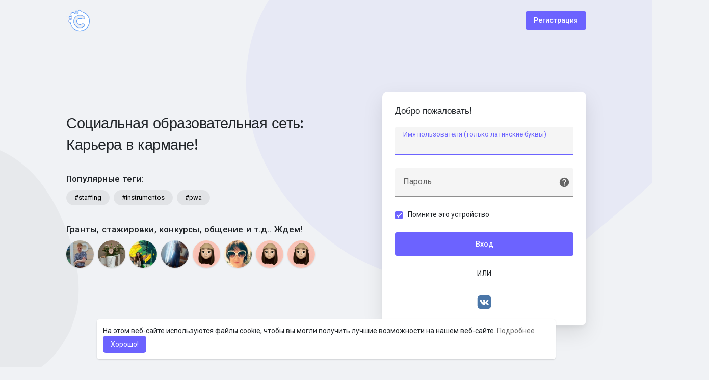

--- FILE ---
content_type: text/html; charset=UTF-8
request_url: https://careerbox.ru/welcome/?last_url=https://careerbox.ru%2Fd528fd033%2Fproducts
body_size: 25232
content:

<!DOCTYPE html>
<html lang="ru">
	<head>
		<title>Социальная образовательная сеть: Карьера в кармане</title>
		<meta http-equiv="Content-type" content="text/html; charset=UTF-8">
		<meta name="title" content="Социальная образовательная сеть: Карьера в кармане">
		<meta name="description" content="Социальная образовательная сеть: Карьера в кармане! Мы предлагаем удобные инструменты для общения учителей и учащихся. В два клика учителя могут разместить объявления, опрос, задания и многое другое. Учащиеся, выпускники, и их родители, всегда будут на связи со своими любимыми учителями. Соц. сеть это и общение преподавателей, работодателей, родителей и учащихся! Тысячи бесплатных онлайн курсов. Онлайн база знаний. Онлайн тестирование. Аттестация. Сертификация. Совместное обучение. Работодатели. Стажировки. Вакансии. Гранты. Друзья по интересам. Блог. Форум. Сторис. Объявления. И многое другое!
">
		<meta name="keywords" content="Общение преподавателей, работодателей, родителей и учащихся! Тысячи бесплатных онлайн курсов. Сотни тысяч уроков. Онлайн база знаний. Онлайн тестирование. Аттестация. Сертификация. Совместное обучение. Работодатели. Стажировки. Вакансии. Гранты. Друзья по интересам. Блог. Форум. Сторис. Объявления.">
		<meta name="viewport" content="width=device-width, initial-scale=1.0, maximum-scale=1.0, user-scalable=no">
		
		<link rel="apple-touch-icon" href="https://careerbox.ru/themes/wondertag/img/icon.png">
		<meta name="apple-mobile-web-app-capable" content="yes">
		<meta name="apple-mobile-web-app-title" content="Социальная сеть: Карьера в кармане">
		
				<meta name="pinterest-rich-pin" content="false" />
		<link rel="alternate" href="https://careerbox.ru?lang=arabic" hreflang="ar" /><link rel="alternate" href="https://careerbox.ru?lang=bengali" hreflang="bn" /><link rel="alternate" href="https://careerbox.ru?lang=chinese" hreflang="zh" /><link rel="alternate" href="https://careerbox.ru?lang=croatian" hreflang="sh" /><link rel="alternate" href="https://careerbox.ru?lang=danish" hreflang="da" /><link rel="alternate" href="https://careerbox.ru?lang=dutch" hreflang="nl" /><link rel="alternate" href="https://careerbox.ru?lang=english" hreflang="en" /><link rel="alternate" href="https://careerbox.ru?lang=filipino" hreflang="fil" /><link rel="alternate" href="https://careerbox.ru?lang=french" hreflang="fr" /><link rel="alternate" href="https://careerbox.ru?lang=german" hreflang="de" /><link rel="alternate" href="https://careerbox.ru?lang=hebrew" hreflang="he" /><link rel="alternate" href="https://careerbox.ru?lang=hindi" hreflang="hi" /><link rel="alternate" href="https://careerbox.ru?lang=indonesian" hreflang="id" /><link rel="alternate" href="https://careerbox.ru?lang=italian" hreflang="it" /><link rel="alternate" href="https://careerbox.ru?lang=japanese" hreflang="ja" /><link rel="alternate" href="https://careerbox.ru?lang=korean" hreflang="ko" /><link rel="alternate" href="https://careerbox.ru?lang=persian" hreflang="fa" /><link rel="alternate" href="https://careerbox.ru?lang=portuguese" hreflang="pt" /><link rel="alternate" href="https://careerbox.ru?lang=russian" hreflang="ru" /><link rel="alternate" href="https://careerbox.ru?lang=spanish" hreflang="es" /><link rel="alternate" href="https://careerbox.ru?lang=swedish" hreflang="sv" /><link rel="alternate" href="https://careerbox.ru?lang=turkish" hreflang="tr" /><link rel="alternate" href="https://careerbox.ru?lang=urdu" hreflang="ur" /><link rel="alternate" href="https://careerbox.ru?lang=vietnamese" hreflang="vi" />													<meta property="og:title" content="Социальная образовательная сеть: Карьера в кармане" />
			<meta property="og:type" content="article" />
			<meta property="og:url" content="https://careerbox.ru" />
			<meta property="og:image" content="https://careerbox.ru/themes/wondertag/img/og.jpg" />
			<meta property="og:image:secure_url" content="https://careerbox.ru/themes/wondertag/img/og.jpg" />
			<meta property="og:description" content="Социальная образовательная сеть: Карьера в кармане! Мы предлагаем удобные инструменты для общения учителей и учащихся. В два клика учителя могут разместить объявления, опрос, задания и многое другое. Учащиеся, выпускники, и их родители, всегда будут на связи со своими любимыми учителями. Соц. сеть это и общение преподавателей, работодателей, родителей и учащихся! Тысячи бесплатных онлайн курсов. Онлайн база знаний. Онлайн тестирование. Аттестация. Сертификация. Совместное обучение. Работодатели. Стажировки. Вакансии. Гранты. Друзья по интересам. Блог. Форум. Сторис. Объявления. И многое другое!
" />
			<meta name="twitter:card" content="summary">
			<meta name="twitter:title" content="Социальная образовательная сеть: Карьера в кармане" />
			<meta name="twitter:description" content="Социальная образовательная сеть: Карьера в кармане! Мы предлагаем удобные инструменты для общения учителей и учащихся. В два клика учителя могут разместить объявления, опрос, задания и многое другое. Учащиеся, выпускники, и их родители, всегда будут на связи со своими любимыми учителями. Соц. сеть это и общение преподавателей, работодателей, родителей и учащихся! Тысячи бесплатных онлайн курсов. Онлайн база знаний. Онлайн тестирование. Аттестация. Сертификация. Совместное обучение. Работодатели. Стажировки. Вакансии. Гранты. Друзья по интересам. Блог. Форум. Сторис. Объявления. И многое другое!
" />
			<meta name="twitter:image" content="https://careerbox.ru/themes/wondertag/img/og.jpg" />
																							<link rel="canonical" href="https://careerbox.ru/welcome/?last_url=https://careerbox.ru%2Fd528fd033%2Fproducts" />
				
		<link rel="preconnect" href="https://fonts.googleapis.com">
		<link rel="preconnect" href="https://fonts.gstatic.com" crossorigin>
		<link href="https://fonts.googleapis.com/css2?family=Readex+Pro:wght@300;500&family=Roboto:wght@400;500&display=swap" rel="stylesheet">

		<link rel="shortcut icon" type="image/png" href="https://careerbox.ru/themes/wondertag/img/icon.png"/>
		<link rel="stylesheet" href="https://careerbox.ru/themes/wondertag/stylesheet/general-style-plugins.css?version=2.7.1">
		
		    
					<link rel="stylesheet" href="https://careerbox.ru/themes/wondertag/stylesheet/welcome.css?version=2.7.1">
							
		<link rel="stylesheet" href="https://careerbox.ru/themes/wondertag/stylesheet/font-awesome-4.7.0/css/font-awesome.min.css">
	  
		    
		
		<script src="https://careerbox.ru/themes/wondertag/javascript/jquery-3.1.1.min.js"></script>
		<script src="https://careerbox.ru/themes/wondertag/javascript/jquery.ui.touch-punch.min.js"></script>

					<link rel="stylesheet" href="https://careerbox.ru/themes/wondertag/stylesheet/bootstrap-select.min.css">
			<script src="https://careerbox.ru/themes/wondertag/javascript/bootstrap-select.min.js"></script>
		
		
		      
			  
					<script src="https://careerbox.ru/themes/wondertag/player/plyr.js"></script>
				
		<script src="https://careerbox.ru/themes/wondertag/player/wavesurfer.min.js"></script>
		<script src="https://careerbox.ru/themes/wondertag/player/wavesurfer.cursor.min.js"></script>
	  
				
		<style>/* 

Add here your custom css styles Example: p { text-align: center; color: red; } 

*/</style>
		
				<script src="https://careerbox.ru/themes/wondertag/javascript/html2pdf.bundle.js"></script>
		<script src="https://careerbox.ru/themes/wondertag/javascript/qrcode.js"></script>
		
		<script type="text/javascript">
			/* 
Add here your JavaScript Code. 
Note. the code entered here will be added in <head> tag 


	Example: 

	var x, y, z; 
	x = 5; 
	y = 6; 
	z = x + y;

*/			function Wo_Ajax_Requests_File(){
				return "https://careerbox.ru/requests.php"
			}
						function RunLiveAgora(channelName,DIV_ID,token) {
				var agoraAppId = '';
				var token = token;
	
				var client = AgoraRTC.createClient({mode: 'live', codec: 'vp8'});
				client.init(agoraAppId, function () {
					client.setClientRole('audience', function() {
					}, function(e) {
					});
					let rand = Math.floor(Math.random() * 1000000);

					client.join(token, channelName, rand, function(uid) {
					}, function(err) {
					});
				}, function (err) {
				});

				client.on('stream-added', function (evt) {
					var stream = evt.stream;
					var streamId = stream.getId();

					client.subscribe(stream, function (err) {
					});
				});
				client.on('stream-subscribed', function (evt) {
					var remoteStream = evt.stream;
					remoteStream.play(DIV_ID);
					$('#player_'+remoteStream.getId()).addClass('embed-responsive-item');
				});
			}
		</script>
		<!-- Yandex.Metrika counter -->
<script type="text/javascript" >
   (function(m,e,t,r,i,k,a){m[i]=m[i]||function(){(m[i].a=m[i].a||[]).push(arguments)};
   m[i].l=1*new Date();k=e.createElement(t),a=e.getElementsByTagName(t)[0],k.async=1,k.src=r,a.parentNode.insertBefore(k,a)})
   (window, document, "script", "https://mc.yandex.ru/metrika/tag.js", "ym");

   ym(54425584, "init", {
        clickmap:true,
        trackLinks:true,
        accurateTrackBounce:true
   });
</script>
<noscript><div><img src="https://mc.yandex.ru/watch/54425584" style="position:absolute; left:-9999px;" alt="" /></div></noscript>
<!-- /Yandex.Metrika counter -->      
		<style>
:root {
	--body-bg: #f0f2f5;
	--header-background: #ffffff;
	--header-color: #252525;
	--header-hover-color: #333333;
	--header-search-color: #f0f2f5;
	--main: #6c63ff;
	--main-hover: #5c52ff;
	--main-color: #ffffff;
	--main-hover-color: #ffffff;
	--chat-outgoing: #fff9f9;
	--plyr-color-main: #6c63ff;
	--plyr-control-toggle-checked-background: transparent;
	--plyr-video-control-background-hover: rgba(255, 255, 255, 0.2);
	--plyr-range-fill-background: #fff;
	--plyr-range-track-height: 3px;
}

.reaction-1::after {content: "Нравится";}
.reaction-2::after {content: "Like";}
.reaction-3::after {content: "HaHa";}
.reaction-4::after {content: "WoW";}
.reaction-5::after {content: "Грустный";}
.reaction-6::after {content: "Злой";}
</style>
				
				
				
				
		<script crossorigin="anonymous" src="https://careerbox.ru/themes/wondertag/javascript/sdk.js"></script>
		
				
		<script src="https://careerbox.ru/themes/wondertag/javascript/socket.io.js"></script>
	
		<script src="https://careerbox.ru/themes/wondertag/javascript/jquery.adaptive-backgrounds.js"></script>
		
		<script>
		let nodejs_system = "1";
      let socket = null
      let groupChatListener = {}
      $(()=>{
                var main_hash_id = $('.main_session').val();
                  socket = io("https://careerbox.ru:449/?hash=" + main_hash_id)
                let recipient_ids = []
        let recipient_group_ids = []
        setTimeout(function(){ 
          var inputs = $("input.chat-user-id");
          $(".chat-wrapper").each(function(){
            let id = $(this).attr("class").substr("chat-wrapper".length);
            let isGroup = $(this).attr("class").substr("chat-wrapper".length).split("_").includes("group")
            if(isGroup) {
              id = id.substr(' chat_group_'.length)
              recipient_group_ids.push(id)
            } else{
              id = id.substr(' chat_'.length)
              recipient_ids.push(id)
            }
          });
		  socket.emit('join', {username: "", user_id: _getCookie('user_id'), recipient_ids, recipient_group_ids }, ()=>{
              setInterval(() => {
                socket.emit("ping_for_lastseen", {user_id: _getCookie("user_id")})
              }, 2000);
          });
         }, 2500);

        socket.on("reconnect", ()=>{
          let recipient_ids = []
          let recipient_group_ids = []
          setTimeout(function(){ 
            var inputs = $("input.chat-user-id");
            $(".chat-wrapper").each(function(){
              let id = $(this).attr("class").substr("chat-wrapper".length);
              let isGroup = $(this).attr("class").substr("chat-wrapper".length).split("_").includes("group")
              if(isGroup) {
                id = id.substr(' chat_group_'.length)
                recipient_group_ids.push(id)
              } else{
                id = id.substr(' chat_'.length)
                recipient_ids.push(id)
              }
            });
			socket.emit('join', {username: "", user_id: _getCookie('user_id'), recipient_ids, recipient_group_ids }, ()=>{
                setInterval(() => {
                  socket.emit("ping_for_lastseen", {user_id: _getCookie("user_id")})
                }, 2000);
            });
          }, 3000);
        })
		socket.on("decline_call", (data) => {
          $('#re-calling-modal').addClass('calling');
          document.title = document_title;
          setTimeout(function () {
            $( '#re-calling-modal' ).remove();
            $( '.modal-backdrop' ).remove();
            $( 'body' ).removeClass( "modal-open" );
          }, 3000);
          $( '#re-calling-modal' ).remove();
          $('.modal-backdrop.in').hide();
          Wo_CloseModels();
          Wo_PlayAudioCall('stop');
          Wo_PlayVideoCall('stop');
        })
		socket.on("lastseen", (data) => {
            //$('.messages-text[data-message-id='+data.message_id+']').length > 0
            if (data.message_id && data.user_id) {
                  var chat_container = $('.chat-tab').find('#chat_' + data.user_id);
                  if ($('#messageId_'+data.message_id).length > 0) {
                        if (chat_container.length > 0) {
                              chat_container.find('.message-seen').hide();
                        }
                        else{
                              $('.message-seen').hide();
                        }
                        $('#messageId_'+data.message_id).find('.message-seen').hide().html('<span class="select-color" title="Посещение ' + data.seen + '"><svg xmlns="http://www.w3.org/2000/svg" height="14" viewBox="0 0 24 24" width="14"><path fill="currentColor" d="M17.3 6.3c-.39-.39-1.02-.39-1.41 0l-5.64 5.64 1.41 1.41L17.3 7.7c.38-.38.38-1.02 0-1.4zm4.24-.01l-9.88 9.88-3.48-3.47c-.39-.39-1.02-.39-1.41 0-.39.39-.39 1.02 0 1.41l4.18 4.18c.39.39 1.02.39 1.41 0L22.95 7.71c.39-.39.39-1.02 0-1.41h-.01c-.38-.4-1.01-.4-1.4-.01zM1.12 14.12L5.3 18.3c.39.39 1.02.39 1.41 0l.7-.7-4.88-4.9c-.39-.39-1.02-.39-1.41 0-.39.39-.39 1.03 0 1.42z"/></svg></span>').fadeIn(300);
                        if (chat_container.length > 0) {
                              //chat_container.find('.online-toggle-hdr').attr('style', '');
                              setTimeout(function(){
                                 chat_container.find('.chat-messages-wrapper').scrollTop(chat_container.find('.chat-messages-wrapper')[0].scrollHeight);
                              }, 100);
                        }
                        else{
                           $(".messages-container").animate({
                               scrollTop: $('.messages-container')[0].scrollHeight
                           }, 200);
                        }
                  }
            }
        })
         socket.on("register_reaction", (data) => {
            if(data.status == 200) {
                $('.post-reactions-icons-m-'+data.id).html(data.reactions);
            }
        });
		socket.on("on_user_loggedin", (data) => {
            $('#chat_' + data.user_id).find('.chat-tab-status').addClass('active');
            $("#online_" + data.user_id).find('svg path').attr('fill', '#60d465');
            $("#messages-recipient-" + data.user_id).find('.dot').css({"background-color": "#63c666"});
		});
		socket.on("on_user_loggedoff", (data) => {
            $('#chat_' + data.user_id).find('.chat-tab-status').removeClass('active');
            $("#online_" + data.user_id).find('svg path').attr('fill', '#dddddd');
            $("#messages-recipient-" + data.user_id).find('.dot').css({"background-color": "lightgray"});
		});
		socket.on("update_new_posts", (data) => {
			Wo_intervalUpdates(1);
		});
		socket.on("on_avatar_changed", (data) => {
            $("#online_" + data.user_id).find('img').attr('src', data.name);
            $("#messages-recipient-" + data.user_id).find('img').attr('src', data.name);
		});
		socket.on("on_name_changed", (data) => {
            $("#online_" + data.user_id).find('#chat-tab-id').html(data.name);
            $("#messages-recipient-" + data.user_id).find('.messages-user-name').html(data.name);
		});
		socket.on("new_notification", (data) => {
                         Wo_GetLastNotification();
                         current_notifications = $('.notification-container').find('.new-update-alert').text();
            $('.notification-container').find('.new-update-alert').removeClass('hidden');
            $('.notification-container').find('.sixteen-font-size').addClass('unread-update');
            $('.notification-container').find('.new-update-alert').text(Number(current_notifications) + 1).show();
            document.getElementById('notification-sound').play();
          });
          socket.on("new_notification_removed", (data) => {
            current_notifications = $('.notification-container').find('.new-update-alert').text();
            $('.notification-container').find('.new-update-alert').removeClass('hidden');
            if (Number(current_notifications) > 0) {
               if ((Number(current_notifications) - 1) == 0) {
                  $('.notification-container').find('.new-update-alert').addClass('hidden');
                  $('.notification-container').find('.new-update-alert').addClass('hidden').text('0').hide();
               } else {
                  $('.notification-container').find('.sixteen-font-size').addClass('unread-update');
                  $('.notification-container').find('.new-update-alert').text(Number(current_notifications) - 1).show();
               }
            } else if (Number(current_notifications) == 0) {
               $('.notification-container').find('.new-update-alert').addClass('hidden');
               $('.notification-container').find('.new-update-alert').addClass('hidden').text('0').hide();
            } 
          });

          socket.on("new_request", (data) => {
            current_requests= $('.requests-container').find('.new-update-alert').text();
            $('.requests-container').find('.new-update-alert').removeClass('hidden');
            $('.requests-container').find('.sixteen-font-size').addClass('unread-update');
            $('.requests-container').find('.new-update-alert').text(Number(current_requests) + 1).show();
            document.getElementById('notification-sound').play();
          });
          socket.on("new_request_removed", (data) => {
            current_requests = $('.requests-container').find('.new-update-alert').text();
            $('.requests-container').find('.new-update-alert').removeClass('hidden');
            if (Number(current_requests) > 0) {
               if ((Number(current_requests) - 1) == 0) {
                  $('.requests-container').find('.new-update-alert').addClass('hidden');
                  $('.requests-container').find('.new-update-alert').addClass('hidden').text('0').hide();
               } else {
                  $('.requests-container').find('.sixteen-font-size').addClass('unread-update');
                  $('.requests-container').find('.new-update-alert').text(Number(current_requests) - 1).show();
               }
            } else if (Number(current_requests) == 0) {
               $('.requests-container').find('.new-update-alert').addClass('hidden');
               $('.requests-container').find('.new-update-alert').addClass('hidden').text('0').hide();
            } 
          });

          socket.on("messages_count", (data) => {
             current_messages_number = data.count;
             if (current_messages_number > 0) {
               $("[data_messsages_count]").text(current_messages_number).removeClass("hidden");
               $("[data_messsages_count]").attr('data_messsages_count', current_messages_number);
             } else {
               $("[data_messsages_count]").text(current_messages_number).addClass("hidden");
               $("[data_messsages_count]").attr('data_messsages_count', "0");
             }
          });
          socket.on("new_video_call", (data) => {
             Wo_intervalUpdates(1);
          });
          socket.on("load_comment_replies", (data) => {
             Wo_ViewMoreReplies(data.comment_id);
          });
        socket.on("color-change", (data)=>{
          if (data.sender == 0) {
            $(".chat_" + data.id).find('.outgoing .message-text, .outgoing .message-media').css('background', data.color);
            $(".chat_" + data.id).find('.outgoing .message-text').css('color', '#fff');
            $(".chat_" + data.id).find('.select-color rect, .select-color path').css('fill', data.color);
            $(".chat_" + data.id).find('#color').val(data.color);
          }
          let user_id = $('#user-id').val();
          if(""+user_id === ""+data.id) {
            if(data.sender == 0){
                  $('.send-button').css('background-color', data.color);
                  $('.send-button').css('border-color', data.color);
                  $('#wo_msg_right_prt .message-option-btns .btn svg').css('color', data.color);
                  $(".messages-container").find(".pull-right").find(".message").css('background-color', data.color);
                  $(".messages-container").find(".pull-right").find(".message-text").css('background-color', data.color)
              }
          }
        })
		var new_current_messages = 0;
        socket.on("private_message", (data)=>{
			$('#chat_' + data.sender).find('.online-toggle-hdr').addClass('white_online');
          var chat_container = $('.chat-tab').find('.chat_main_' + data.id);
         if (chat_container.length > 0) {
          chat_container.find('.chat-messages-wrapper').find("div[class*='message-seen']").empty();
          chat_container.find('.chat-messages-wrapper').find("div[class*='message-typing']").empty();
          chat_container.find('.chat-messages-wrapper').append(data.messages_html);
          setTimeout(function(){
               chat_container.find('.chat-messages-wrapper').scrollTop(chat_container.find('.chat-messages-wrapper')[0].scrollHeight);
            }, 100);
          if (data.sender == 0) {
			  
            $(".chat_" + data.id).find('.outgoing .message-text, .outgoing .message-media').css('background', data.color);
            $(".chat_" + data.id).find('.outgoing .message-text').css('color', '#fff');
            $(".chat_" + data.id).find('.select-color rect, .select-color path').css('fill', data.color);
            $(".chat_" + data.id).find('#color').val(data.color);
            $(".text-sender-container .red-list").css('background', data.color);
            $(".text-sender-container .btn-file").css('background', data.color);
            $(".text-sender-container .btn-file").css('border-color', data.color);
          }
		  }else {
            current_number = $('#online_' + data.id).find('.new-message-alert').text();
            $('#online_' + data.id).find('.new-message-alert').html(Number(current_number) + 1).show();
          }
          if (!chat_container.find("#sendMessage").is(":focus")) {
            if(data.sender != 0){
                document.getElementById('message-sound').play();
            }
          }
          if (!chat_container.find('#sendMessage').is(':focus') && chat_container.length == 0) {
             new_current_messages = new_current_messages + 1;
             current_messages_number = Number($("[data_messsages_count]").attr('data_messsages_count')) + 1;
             $("[data_messsages_count]").text(current_messages_number).removeClass("hidden");
             $("[data_messsages_count]").attr('data_messsages_count', current_messages_number);
             document.title = 'New Message | ' + document_title;
          }
        })

        socket.on("group_message", (data)=>{
              var chat_messages_wrapper = $('.group-messages-wrapper-'+data.id);
              if (data.status == 200) {
              if ($(".group-messages-wrapper-"+data.id).find('.no_message').length > 0) {
                $(".group-messages-wrapper-"+data.id).find('.chat-messages').html(data.html);
              }else{
                $(".group-messages-wrapper-"+data.id).find('.chat-messages').append(data.html);
              }
              if ($('.chat_group_'+data.id).length == 0) {
              current_messages_number = Number($("[data_messsages_count]").attr('data_messsages_count')) + 1;
              $("[data_messsages_count]").text(current_messages_number).removeClass("hidden");
              $("[data_messsages_count]").attr('data_messsages_count', current_messages_number);
              document.title = 'New Message | ' + document_title;
              document.getElementById('message-sound').play();
            }

              chat_messages_wrapper.scrollTop(chat_messages_wrapper[0].scrollHeight);
            }
          })

              });
      </script>
	  			<script src="https://careerbox.ru/themes/wondertag/javascript/bootstrap-tagsinput-latest/src/bootstrap-tagsinput.js"></script>
      	  
			
		<script src="https://unpkg.com/flickity@2/dist/flickity.pkgd.min.js"></script>
		
				<link rel="stylesheet" href="https://careerbox.ru/themes/wondertag/javascript/green-audio-player/green-audio-player.css" />
		<script src="https://careerbox.ru/themes/wondertag/javascript/green-audio-player/green-audio-player.js"></script>
		
		<link rel="stylesheet" href="https://careerbox.ru/themes/wondertag/stylesheet/flatpickr.min.css">
		<script src="https://careerbox.ru/themes/wondertag/javascript/flatpickr.js"></script>
	</head>
   
	<body  class="tag_header_top_p">
		<input type="hidden" id="get_no_posts_name" value="Нет заметок для отображения">
				
		<input type="hidden" class="seen_stories_users_ids" value="">
		<input type="hidden" class="main_session" value="85786f17cc4bca8c0cdb">
		
				
		<div id="ajax_loading" class="tag_content tag_header_top_m">
			<div class="ad-placement-header-footer">
							</div>
			<div id="contnet">
	
<script>window.addEventListener('resize', () => {let vh = window.innerHeight * 0.01;document.documentElement.style.setProperty('--vh', `${vh}px`);});</script>
<svg viewBox="0 0 909 721" version="1.1" class="tag_auth_effect"><g stroke="none" stroke-width="1" fill="none" fill-rule="evenodd"><g transform="translate(-1744.000000, -1065.000000)" fill="#6c63ff"><path d="M1954.43919,1792.6682 C1992.31638,1797.09936 2029.78299,1794.70896 2067.01008,1789.73436 C2120.30732,1782.61259 2173.62738,1775.58582 2226.69271,1767.39996 C2260.60085,1762.17074 2294.7713,1756.87312 2327.56171,1748.10961 C2372.16427,1736.19945 2413.88127,1718.36841 2451.75847,1693.72343 C2486.62465,1671.0318 2516.57893,1644.33085 2541.29434,1613.05053 C2563.39792,1585.08407 2579.7228,1554.51441 2591.52734,1521.52015 C2605.34684,1482.89004 2611.12175,1443.30225 2609.82154,1402.9544 C2608.74943,1369.81193 2601.56786,1336.95448 2589.34512,1305.18772 C2567.23773,1247.74609 2531.29564,1197.68846 2481.13487,1156.39053 C2449.00978,1129.9556 2412.8852,1108.35086 2372.457,1092.43138 C2337.29048,1078.58306 2300.84656,1069.59534 2263.61946,1064.1875 C2233.99594,1059.88176 2203.84778,1060.52401 2173.81367,1062.68258 C2137.97042,1065.25919 2103.56046,1072.62418 2070.51913,1083.86549 C2018.80343,1101.46471 1973.74846,1128.28727 1935.14892,1163.71372 C1904.17957,1192.12861 1879.84053,1224.76184 1858.39846,1259.15081 C1848.63167,1274.82708 1842.33591,1292.27808 1834.48522,1308.93102 C1823.53608,1332.13949 1812.37023,1355.27576 1801.75184,1378.60964 C1791.84819,1400.35119 1782.14603,1422.18015 1773.07116,1444.21812 C1761.57836,1472.14277 1750.1578,1500.07883 1743.786,1529.592 C1737.76778,1557.47105 1736.1216,1585.54771 1740.3834,1613.74598 C1744.73265,1642.5447 1755.98213,1669.59528 1773.50077,1694.5861 C1800.94966,1733.75965 1839.22985,1761.07245 1886.84342,1778.21564 C1908.63146,1786.06327 1931.35474,1790.1676 1954.43919,1792.6682" transform="translate(2174.000000, 1428.000000) rotate(205.000000) translate(-2174.000000, -1428.000000) "></path></g></g></svg>
<div class="valign tag_welcome">
	<div class="tag_wel_upper">
		<div class="container">
	<div class="valign navbar-default">
		<a class="logo" href="https://careerbox.ru"><img src="https://careerbox.ru/themes/wondertag/img/logo.png?cache=255" alt="Logo"> </a>
					<a class="btn btn-main btn-mat" href="https://careerbox.ru/register">Регистрация</a>
			</div>
</div>	</div>
	<div class="tag_wel_middle">
		<div class="container">
			<div class="valign row tag_wel_row">
				<div class="col-xl-6 col-lg-6 col-sm-5">
					<h2 class="tag_wel_title">Социальная образовательная сеть: Карьера в кармане!</h2>
										<div class="tag_wel_widget">
						<p>Популярные теги:</p>
						<ul class="list-unstyled tag_wel_trend"><button type="button" class="btn btn-mat">#staffing</button><button type="button" class="btn btn-mat">#instrumentos</button><button type="button" class="btn btn-mat">#pwa</button></ul>
					</div>
																<div class="tag_wel_widget tag_pro_widget">
							<p>Гранты, стажировки, конкурсы, общение и т.д.. Ждем!</p>
							<div class="tag_pro_users">
								<div><a class="user" href="https://careerbox.ru/Maxim_Kytmanov" title="Максим Кытманов"><img alt="Максим Кытманов" src="https://careerbox.ru/upload/photos/2021/10/fm2kkE7e4vLdrARdI6cV_13_6e85bbdec9ead8300f2cdc83c789c608_avatar.jpg?cache=0"></a></div><div><a class="user" href="https://careerbox.ru/Sakes" title="Svetlana Clb"><img alt="Svetlana Clb" src="https://careerbox.ru/upload/photos/2021/05/I7Gn5baokZzidsfjovOw_12_906c75fc9e0768c54ddbbb0aaa35a139_avatar.jpeg?cache=0"></a></div><div><a class="user" href="https://careerbox.ru/9c6c7e023" title="Liza Antonova"><img alt="Liza Antonova" src="https://careerbox.ru/upload/photos/2020/10/pash44EgXlOfBCug1K5g_avatar.jpg?cache=0"></a></div><div><a class="user" href="https://careerbox.ru/glonk" title="Алёна Нурлыгаянова"><img alt="Алёна Нурлыгаянова" src="https://careerbox.ru/upload/photos/2020/04/miefiEXDFnAUyzPFxOIg_11_475ac4b7393f0991ff55f1114f25fd4c_avatar.jpg?cache=0"></a></div><div><a class="user" href="https://careerbox.ru/Greta123" title="Greta Garbo"><img alt="Greta Garbo" src="https://careerbox.ru/upload/photos/f-avatar.jpg?cache=0"></a></div><div><a class="user" href="https://careerbox.ru/irinapris" title="Ирина Присяжнюк"><img alt="Ирина Присяжнюк" src="https://careerbox.ru/upload/photos/2020/05/U4wHxXjLu27wblgtokAN_13_9b0107061fee4fab7bc9396e522b95d6_avatar.jpg?cache=0"></a></div><div><a class="user" href="https://careerbox.ru/bookfairy_sofiya" title="bookfairy_sofiya"><img alt="bookfairy_sofiya" src="https://careerbox.ru/upload/photos/f-avatar.jpg?cache=0"></a></div><div><a class="user" href="https://careerbox.ru/Anna_" title="Anna_"><img alt="Anna_" src="https://careerbox.ru/upload/photos/f-avatar.jpg?cache=0"></a></div>							</div>
						</div>
										
									</div>
				<div class="col-xl-6 col-lg-6 col-sm-7">
					<div class="wow_content tag_auth_box">
						<div class="valign tag_auth_animation d-none"><svg version="1.1" xmlns="http://www.w3.org/2000/svg" viewBox="0 0 367.805 367.805" xml:space="preserve"> <g> <path style="fill:#3BB54A;" d="M183.903,0.001c101.566,0,183.902,82.336,183.902,183.902s-82.336,183.902-183.902,183.902 S0.001,285.469,0.001,183.903l0,0C-0.288,82.625,81.579,0.29,182.856,0.001C183.205,0,183.554,0,183.903,0.001z"/> <polygon style="fill:#fff;" points="285.78,133.225 155.168,263.837 82.025,191.217 111.805,161.96 155.168,204.801 256.001,103.968"/> </g></svg>Добро пожаловать!</div>
						<form id="login" method="post">
							<p class="title">Добро пожаловать!</p>
							<div class="errors"></div>
							<label class="tag_field">
								<input name="username" type="text" autocomplete="off" placeholder=" " autofocus required>
								<span>Имя пользователя (только латинские буквы)</span>
							</label>
							<label class="tag_field tag_wel_forgot">
								<input name="password" type="password" autocomplete="off" placeholder=" " required>
								<span>Пароль</span>
								<a href="https://careerbox.ru/forgot-password" title="Забыли пароль?" data-toggle="tooltip"><svg xmlns="http://www.w3.org/2000/svg" height="22" viewBox="0 0 24 24" width="22"><path fill="currentColor" d="M12 2C6.48 2 2 6.48 2 12s4.48 10 10 10 10-4.48 10-10S17.52 2 12 2zm1 17h-2v-2h2v2zm2.07-7.75l-.9.92c-.5.51-.86.97-1.04 1.69-.08.32-.13.68-.13 1.14h-2v-.5c0-.46.08-.9.22-1.31.2-.58.53-1.1.95-1.52l1.24-1.26c.46-.44.68-1.1.55-1.8-.13-.72-.69-1.33-1.39-1.53-1.11-.31-2.14.32-2.47 1.27-.12.37-.43.65-.82.65h-.3C8.4 9 8 8.44 8.16 7.88c.43-1.47 1.68-2.59 3.23-2.83 1.52-.24 2.97.55 3.87 1.8 1.18 1.63.83 3.38-.19 4.4z"/></svg></a>
							</label>

														<div class="round-check">
								<input type="checkbox" name="remember_device" id="remember_device" checked>
								<label for="remember_device">
									Помните это устройство								</label>
								<div class="clear"></div>
							</div>
														
							<button type="submit" class="btn btn-main btn-mat disable_btn tag_wel_btn">Вход</button>
															<div><input type="hidden" name="last_url" value="https://careerbox.ru/d528fd033/products"></div>
													</form>
													<div class="valign u_divider">ИЛИ</div>
							<div class="valign social_btns">
																																									<a href="https://careerbox.ru/login-with.php?provider=Vkontakte" class="btn"><svg xmlns="http://www.w3.org/2000/svg" viewBox="0 0 24 24" width="22" height="22"><path fill="#4a76a8" d="M15.07 2H8.93C3.33 2 2 3.33 2 8.93V15.07C2 20.67 3.33 22 8.93 22H15.07C20.67 22 22 20.67 22 15.07V8.93C22 3.33 20.67 2 15.07 2M18.15 16.27H16.69C16.14 16.27 15.97 15.82 15 14.83C14.12 14 13.74 13.88 13.53 13.88C13.24 13.88 13.15 13.96 13.15 14.38V15.69C13.15 16.04 13.04 16.26 12.11 16.26C10.57 16.26 8.86 15.32 7.66 13.59C5.85 11.05 5.36 9.13 5.36 8.75C5.36 8.54 5.43 8.34 5.85 8.34H7.32C7.69 8.34 7.83 8.5 7.97 8.9C8.69 11 9.89 12.8 10.38 12.8C10.57 12.8 10.65 12.71 10.65 12.25V10.1C10.6 9.12 10.07 9.03 10.07 8.68C10.07 8.5 10.21 8.34 10.44 8.34H12.73C13.04 8.34 13.15 8.5 13.15 8.88V11.77C13.15 12.08 13.28 12.19 13.38 12.19C13.56 12.19 13.72 12.08 14.05 11.74C15.1 10.57 15.85 8.76 15.85 8.76C15.95 8.55 16.11 8.35 16.5 8.35H17.93C18.37 8.35 18.47 8.58 18.37 8.89C18.19 9.74 16.41 12.25 16.43 12.25C16.27 12.5 16.21 12.61 16.43 12.9C16.58 13.11 17.09 13.55 17.43 13.94C18.05 14.65 18.53 15.24 18.66 15.65C18.77 16.06 18.57 16.27 18.15 16.27Z"></path></svg></a>
																																																																							</div>
																	</div>
											<div class="text-center tag_wel_register">У вас нет аккаунта? <a class="dec" href="https://careerbox.ru/register">Регистрация</a></div>
									</div>
			</div>
		</div>
	</div>
	<div class="tag_wel_bottom">
		<div class="container">
	<div class="welcome-footer">
		© 2026 Социальная сеть: Карьера в кармане <span class="middot">·</span>
		<a data-ajax="?link1=terms&type=terms" href="https://careerbox.ru/terms/terms">Условия</a> <span class="middot">·</span>
		<a data-ajax="?link1=terms&type=privacy-policy" href="https://careerbox.ru/terms/privacy-policy">Политика</a> <span class="middot">·</span>
		<a data-ajax="?link1=contact-us" href="https://careerbox.ru/contact-us">Контакты</a> <span class="middot">·</span>
		<a data-ajax="?link1=terms&type=about-us" href="https://careerbox.ru/terms/about-us">О нас</a>
					<span class="middot">·</span> <a href="https://careerbox.ru/blogs">Статьи</a>
							<span class="middot">·</span> <a href="https://careerbox.ru/forum/" data-ajax="?link1=forum">Форум</a>
									<span class="middot">·</span> <a href="https://careerbox.ru/products" data-ajax="?link1=products">Объявления</a>
							<span class="middot">·</span> <a href="https://careerbox.ru/site-pages/test">Экзамены и тесты</a>
					<span class="middot">·</span> <a href="https://careerbox.ru/site-pages/base">База знаний</a>
		 <span class="middot">·</span>
		<span>
			<a href="javascript:void(0);" class="dropdown-toggle" data-toggle="modal" data-target="#select-language"><svg xmlns="http://www.w3.org/2000/svg" width="12" height="12" viewBox="0 0 24 24"><path fill="currentColor" d="M17.9,17.39C17.64,16.59 16.89,16 16,16H15V13A1,1 0 0,0 14,12H8V10H10A1,1 0 0,0 11,9V7H13A2,2 0 0,0 15,5V4.59C17.93,5.77 20,8.64 20,12C20,14.08 19.2,15.97 17.9,17.39M11,19.93C7.05,19.44 4,16.08 4,12C4,11.38 4.08,10.78 4.21,10.21L9,15V16A2,2 0 0,0 11,18M12,2A10,10 0 0,0 2,12A10,10 0 0,0 12,22A10,10 0 0,0 22,12A10,10 0 0,0 12,2Z" /></svg>
			Язык</a>
		</span>
	</div>
</div>	</div>
</div>
<svg viewBox="0 0 426 474" version="1.1" class="tag_auth_effect_bottom"><g stroke="none" stroke-width="1" fill="none" fill-rule="evenodd"><g transform="translate(-388.000000, -381.000000)" fill="currentColor"><path d="M860,593.437773 C859.701866,623.190759 854.01417,647.43429 843.154019,670.755769 C835.205601,687.828885 825.163406,703.502 813.182105,717.814975 C800.906695,732.472251 787.047984,745.753829 772.03906,757.76087 C750.242228,775.197984 727.029635,790.417393 702.212602,803.333163 C674.616456,817.697686 645.581032,827.632183 614.714333,831.474542 C603.380661,832.884952 591.76881,833.81003 580.214183,831.985022 C571.47474,830.604015 562.415871,830.578238 553.942993,828.315225 C541.615712,825.024967 529.36,821.000299 517.649374,815.967491 C494.095111,805.852786 474.801247,789.965248 459.436002,769.62324 C451.026851,758.495492 442.506364,747.287914 435.644682,735.212933 C428.529553,722.686405 423.21254,709.13569 417.381761,695.91096 C412.440889,684.713717 407.688794,673.427264 403.227584,662.033107 C396.705691,645.373491 389.465919,628.889411 384.444813,611.774218 C378.049538,589.980074 371.703899,567.946234 372.010694,544.854827 C372.304719,522.470146 376.864757,500.89125 388.307451,481.514782 C398.325615,464.551152 412.604948,451.530522 430.084638,441.755974 C449.393384,430.95415 470.307088,427.074211 491.846728,427 C507.582237,426.9463 523.319571,429.1654 538.780809,432.715123 C551.519781,435.636433 564.267893,438.812771 577.190075,440.53256 C590.795953,442.344157 604.488365,444.324704 618.346374,443.398399 C638.00253,442.087913 657.658722,440.712901 677.333257,439.734255 C694.619246,438.879821 711.773953,440.425228 728.87232,443.138286 C742.898737,445.361393 756.265003,449.652778 768.87532,455.81277 C792.583457,467.399208 813.71259,482.213376 828.977802,504.402122 C838.057174,517.59435 846.61669,530.937424 851.372704,546.292112 C853.692037,553.772837 855.695707,561.41044 857.015592,569.116017 C858.625367,578.496049 859.362587,588.020975 860,593.437773" transform="translate(616.000000, 630.000000) rotate(-78.000000) translate(-616.000000, -630.000000) "></path></g></g></svg>

<script>
var working = false;
var $this = $('#login');
var $state = $this.find('.errors');
var $login_anim = $('.tag_auth_animation');


$(function() {
  $('#login').ajaxForm({
    url: Wo_Ajax_Requests_File() + '?f=login',
    beforeSend: function() {
		working = true;
		$this.find('.disable_btn').attr("disabled", true);
    },
    success: function(data) {
      if (data.status == 200 || data.status == 600) {
      	$login_anim.removeClass('d-none');
        setTimeout(function () {
        	window.location.href = data.location;
        }, 1000);
      } else {
        var errors = data.errors.join("<br>");
        $state.html(errors);
      } 
      working = false;
	  $this.find('.disable_btn').attr("disabled", false);
    }
  });
});
</script></div>
			<div class="ad-placement-header-footer">
							</div>
		</div>
		
				
		
		<div class="modal fade image-modal" id="modal_light_box" role="dialog">
	<div class="valign tag_lbox_toolbar"><div class="btn btn-mat close-lightbox" data-dismiss="modal" aria-label="Close"><svg xmlns="http://www.w3.org/2000/svg" viewBox="0 0 24 24" width="24" height="24"><path fill="currentColor" d="M7.828 11H20v2H7.828l5.364 5.364-1.414 1.414L4 12l7.778-7.778 1.414 1.414z"></path></svg></div></div>
	<div class="modal-dialog">
		<div class="modal-content">
			<img class="image">
		</div>
	</div>
</div>

<div class="modal fade" id="views-info-modal" role="dialog">
	<div class="modal-dialog wow_mat_mdl modal-md">
		<div class="modal-content">
			<div class="modal-header">
				<h4 class="modal-title"><span id="views_info_title"></span></h4>
			</div>
			<div class="modal-body">
				<div id="views_info" class="wo_react_ursrs_list"></div>
				<div class="clearfix"></div>
				<div id="views_info_load" style="display: none;">
					<div class="load-more views_info_load_ wo_react_ursrs_list_lod_mor">
						<button class="btn btn-default text-center views_info_load_more" data-type="" post-id="" table-type="" onclick="Wo_LoadViewsInfo(this);"><span><svg xmlns="http://www.w3.org/2000/svg" width="24" height="24" viewBox="0 0 24 24"><path fill="currentColor" d="M7.41,8.58L12,13.17L16.59,8.58L18,10L12,16L6,10L7.41,8.58Z"></path></svg></span> <span class="no_load_more_btn_span" id="load_more_info_btn">Показать еще</span>
						</button>
					</div>
				</div>
			</div>
		</div>
	</div>
</div>

<div class="modal fade" id="users-reacted-modal" role="dialog">
	<div class="modal-dialog wow_mat_mdl modal-md">
		<div class="modal-content">
			<div class="valign mb-15 who_react_modal">
									<span class="tag_check_who_how_react how_reacted like-btn-like pointer" id="_post333" onclick="Wo_LoadReactedUsers(1);$('.tag_check_who_how_react').removeClass('active');$(this).addClass('active');">
													<div class="inline_post_emoji no_anim"><div class="reaction"><img src="https://careerbox.ru/upload/files/2022/09/EAufYfaIkYQEsYzwvZha_01_4bafb7db09656e1ecb54d195b26be5c3_file.svg"></div></div>
											</span>
									<span class="tag_check_who_how_react how_reacted like-btn-like pointer" id="_post333" onclick="Wo_LoadReactedUsers(2);$('.tag_check_who_how_react').removeClass('active');$(this).addClass('active');">
													<div class="inline_post_emoji no_anim"><div class="reaction"><img src="https://careerbox.ru/upload/files/2022/09/2MRRkhb7rDhUNuClfOfc_01_76c3c700064cfaef049d0bb983655cd4_file.svg"></div></div>
											</span>
									<span class="tag_check_who_how_react how_reacted like-btn-like pointer" id="_post333" onclick="Wo_LoadReactedUsers(3);$('.tag_check_who_how_react').removeClass('active');$(this).addClass('active');">
													<div class="inline_post_emoji no_anim"><div class="reaction"><img src="https://careerbox.ru/upload/files/2022/09/D91CP5YFfv74GVAbYtT7_01_288940ae12acf0198d590acbf11efae0_file.svg"></div></div>
											</span>
									<span class="tag_check_who_how_react how_reacted like-btn-like pointer" id="_post333" onclick="Wo_LoadReactedUsers(4);$('.tag_check_who_how_react').removeClass('active');$(this).addClass('active');">
													<div class="inline_post_emoji no_anim"><div class="reaction"><img src="https://careerbox.ru/upload/files/2022/09/cFNOXZB1XeWRSdXXEdlx_01_7d9c4adcbe750bfc8e864c69cbed3daf_file.svg"></div></div>
											</span>
									<span class="tag_check_who_how_react how_reacted like-btn-like pointer" id="_post333" onclick="Wo_LoadReactedUsers(5);$('.tag_check_who_how_react').removeClass('active');$(this).addClass('active');">
													<div class="inline_post_emoji no_anim"><div class="reaction"><img src="https://careerbox.ru/upload/files/2022/09/yKmDaNA7DpA7RkCRdoM6_01_eb391ca40102606b78fef1eb70ce3c0f_file.svg"></div></div>
											</span>
									<span class="tag_check_who_how_react how_reacted like-btn-like pointer" id="_post333" onclick="Wo_LoadReactedUsers(6);$('.tag_check_who_how_react').removeClass('active');$(this).addClass('active');">
													<div class="inline_post_emoji no_anim"><div class="reaction"><img src="https://careerbox.ru/upload/files/2022/09/iZcVfFlay3gkABhEhtVC_01_771d67d0b8ae8720f7775be3a0cfb51a_file.svg"></div></div>
											</span>
							</div>
			<div class="modal-body">
				<div id="reacted_users_box" class="wo_react_ursrs_list"></div>
				<div class="clearfix"></div>
				<div id="reacted_users_load" style="display: none;">
					<div class="load-more wo_react_ursrs_list_lod_mor">
						<button class="btn btn-default text-center reacted_users_load_more" data-type="" post-id="" col-type="" onclick="Wo_LoadMoreReactedUsers(this);"><span><svg xmlns="http://www.w3.org/2000/svg" width="24" height="24" viewBox="0 0 24 24"><path fill="currentColor" d="M7.41,8.58L12,13.17L16.59,8.58L18,10L12,16L6,10L7.41,8.58Z"></path></svg></span> <span class="no_load_more_btn_span" id="load_more_reacted_btn">Показать еще</span>
						</button>
					</div>
				</div>
			</div>
		</div>
	</div>
</div>

<div class="modal fade" id="error_post" role="dialog">
    <div class="modal-dialog wow_mat_mdl">
		<div class="modal-content">
			<p class="text-center" id="error_post_text"></p>
		</div>
    </div>
</div>

<div class="modal fade" id="edit-offer-modal" role="dialog">
	<div class="modal-dialog wow_mat_mdl">
		<div class="modal-content">
            <div class="modal-header">
				<h4 class="modal-title">Изменить предложение</h4>
            </div>
			<form class="edit-offer-form form-horizontal" method="post">
				<div class="modal-body tag_field_full_margin">
					<div class="app-offer-alert app-general-alert"></div>
					<div class="clear"></div>
					<div class="edit_offer_modal_form"></div>
				</div>
				<div class="modal-footer">
					<button type="button" class="btn btn-default btn-mat disable_btn" data-dismiss="modal" aria-label="Close">Отмена</button>
					<button type="submit" class="btn btn-main btn-mat disable_btn">Обновить</button>
				</div>
			</form>
		</div>
	</div>
</div>



<div class="modal fade" id="add_tier_modal" role="dialog" data-keyboard="false" style="overflow-y: auto;">
  <div class="modal-dialog">
    <div class="modal-content">
      <div class="modal-header">
        <button type="button" class="close" data-dismiss="modal" aria-label="Close"><span aria-hidden="true"><svg xmlns="http://www.w3.org/2000/svg" width="24" height="24" viewBox="0 0 24 24" fill="none" stroke="currentColor" stroke-width="2" stroke-linecap="round" stroke-linejoin="round" class="feather feather-x"><line x1="18" y1="6" x2="6" y2="18"></line><line x1="6" y1="6" x2="18" y2="18"></line></svg></span></button>
        <h4 class="modal-title">Add Tier.</h4>
      </div>
      <form class="form form-horizontal tier_form" method="post" action="#">
        <div class="modal-body twocheckout_modal">
          <div class="modal_add_tier_modal_alert"></div>
          <div class="clear"></div>
          <div class="sun_input col-md-6">
            <input name="title" type="text" class="form-control input-md" autocomplete="off" placeholder="Титул уровня">
            <label class="plr15">Титул уровня</label>  
          </div>
          <div class="sun_input col-md-6">
            <input name="price" type="number" class="form-control input-md" autocomplete="off" placeholder="Уровень цены">
            <label class="plr15">Уровень цены</label>  
          </div>
          <div class=" col-lg-12">
            <label class="plr15">Преимущества</label>
            <br>
            <input type="checkbox" name="benefits[]" value="chat" onclick="ShowBenefitsChat(this)">
            <label>Чат</label><br>
            <div class="add_benefits_chat" style="display: none;">
              <input type="radio" id="benefits_chat_1" name="chat" value="chat_without_audio_video">
              <label for="benefits_chat_1">Чат без аудио и видео звонка</label><br>
              <input type="radio" id="benefits_chat_2" name="chat" value="chat_with_audio_without_video">
              <label for="benefits_chat_2">Чат со звуковым вызовом и без видеозвонков</label><br>  
              <input type="radio" id="benefits_chat_3" name="chat" value="chat_without_audio_with_video">
              <label for="benefits_chat_3">Чат без звукового вызова и с видеозвонком</label><br>  
              <input type="radio" id="benefits_chat_4" name="chat" value="chat_with_audio_video">
              <label for="benefits_chat_4">Чат с аудио и видеозвонком</label><br>
            </div>
            <input type="checkbox" name="benefits[]" value="live_stream">
            <label>Живой поток</label><br>
          </div>
          <div class="sun_input col-md-12">
            <textarea class="form-control input-md" placeholder="Описание уровня" name="description"></textarea>
            <label class="plr15">Описание уровня</label>  
          </div>
          <div class="clear"></div>
          <div class="form-group col-lg-12">
            <label class="col-md-12">Образ уровня:</label>  
            <div class="col-md-12">
              <div class="select_ev_covr" id="select_tier_image">
                <svg xmlns="http://www.w3.org/2000/svg" width="24" height="24" viewBox="0 0 24 24"><path fill="currentColor" d="M5,3A2,2 0 0,0 3,5V19A2,2 0 0,0 5,21H14.09C14.03,20.67 14,20.34 14,20C14,19.32 14.12,18.64 14.35,18H5L8.5,13.5L11,16.5L14.5,12L16.73,14.97C17.7,14.34 18.84,14 20,14C20.34,14 20.67,14.03 21,14.09V5C21,3.89 20.1,3 19,3H5M19,16V19H16V21H19V24H21V21H24V19H21V16H19Z" /></svg>
                Выберите изображение    
              </div>
            </div>
          </div>
        </div>
        <input type="file" name="image" class="hidden" id="tier_image">
        <div class="clear"></div>
        <div class="modal-footer">
          <div class="ball-pulse"><div></div><div></div><div></div></div>
          <button type="submit" class="btn btn-main btn-mat">Добавить</button>
        </div>
      </form>
    </div>
  </div>
</div>
<div class="modal fade" id="delete-tier" tabindex="-1" role="dialog" aria-labelledby="delete-tier" aria-hidden="true" data-id="0">
  <div class="modal-dialog mat_box" role="document">
    <div class="modal-content">
      <div class="modal-header">
        <h5 class="modal-title"> Удалить свой уровень</h5>
      </div>
      <div class="modal-body">
        Вы уверены, что хотите удалить этот уровень?      </div>  
      <div class="modal-footer">
        <button type="button" class="btn btn-default" data-dismiss="modal">Отмена</button>
        <button type="button" class="btn btn-danger btn-mat" data-dismiss="modal">Удалить</button>
      </div>
    </div>
  </div>
</div>
<div class="modal fade" id="show_product_reviews_modal" role="dialog">
	<div class="modal-dialog wow_mat_mdl">
		<div class="modal-content check_reviews">
			<div class="modal-header">
				<h4 class="modal-title">Отзывы</h4>
				<button type="button" class="close" data-dismiss="modal" aria-label="Close"><span aria-hidden="true"><svg xmlns="http://www.w3.org/2000/svg" width="24" height="24" viewBox="0 0 24 24" fill="none" stroke="currentColor" stroke-width="2" stroke-linecap="round" stroke-linejoin="round" class="feather feather-x"><line x1="18" y1="6" x2="6" y2="18"></line><line x1="6" y1="6" x2="18" y2="18"></line></svg></span></button>
			</div>
			<div class="modal-body">
				<div id="show_product_reviews_modal_info" class="wo_react_ursrs_list"></div>
				<div class="clearfix"></div>
				<div id="show_product_reviews_modal_info_load" style="display: none;">
					<div class="load-more">
						<button class="btn btn-default text-center pointer" data-type="" post-id="" table-type="" onclick="Wo_LoadReviews();"><span><svg xmlns="http://www.w3.org/2000/svg" width="24" height="24" viewBox="0 0 24 24"><path fill="currentColor" d="M7.41,8.58L12,13.17L16.59,8.58L18,10L12,16L6,10L7.41,8.58Z"></path></svg></span> <p class="m-0 d-inline" id="show_product_reviews_load_text">Показать еще</p></button>
					</div>
				</div>
			</div>
		</div>
	</div>
</div>
		
		    
				
					<script type="text/javascript" src="https://careerbox.ru/themes/wondertag/javascript/welcome.js"></script>
				
					<script type="text/javascript">const node_socket_flow = "1"</script>
				
		<script type="text/javascript" src="https://careerbox.ru/themes/wondertag/javascript/script.js?version=2.7.1"></script>
		
				
				
		<div class="extra-css"></div>
		
				
		<script type="text/javascript">
  (function (factory) {
  if (typeof define === 'function' && define.amd) {
    // AMD. Register as an anonymous module.
    define(['jquery'], factory);
  } else {
    // Browser globals
    factory(jQuery);
  }
}(function ($) {
  $.timeago = function(timestamp) {
    if (timestamp instanceof Date) {
      return inWords(timestamp);
    } else if (typeof timestamp === "string") {
      return inWords($.timeago.parse(timestamp));
    } else if (typeof timestamp === "number") {
      return inWords(new Date(timestamp));
    } else {
      return inWords($.timeago.datetime(timestamp));
    }
  };
  var $t = $.timeago;

  $.extend($.timeago, {
    settings: {
      refreshMillis: 60000,
      allowPast: true,
      allowFuture: false,
      localeTitle: false,
      cutoff: 0,
      strings: {
        prefixAgo: null,
        prefixFromNow: null,
        suffixAgo: "назад",
        suffixFromNow: "С этого момента",
        inPast: "В любой момент",
        seconds: "сейчас",
        minute: "минут",
        minutes: "минут",
        hour: "час",
        hours: "часов",
        day: "день",
        days: "дней",
        week: "Неделя",
        weeks: "Недели",
        month: "месяц",
        months: "месяцев",
        year: "год",
        years: "лет",
        wordSeparator: " ",
        numbers: []
      }
    },

    inWords: function(distanceMillis,type = '') {
      if(!this.settings.allowPast && ! this.settings.allowFuture) {
          throw 'timeago allowPast and allowFuture settings can not both be set to false.';
      }

      var $l = this.settings.strings;
      var prefix = $l.prefixAgo;
      var suffix = $l.suffixAgo;
      if (this.settings.allowFuture) {
        if (distanceMillis < 0) {
          prefix = $l.prefixFromNow;
          suffix = $l.suffixFromNow;
        }
      }

      if(!this.settings.allowPast && distanceMillis >= 0) {
        return this.settings.strings.inPast;
      }

      var seconds = Math.abs(distanceMillis) / 1000;
      var minutes = seconds / 60;
      var hours = minutes / 60;
      var days = hours / 24;
      var weeks = days / 7;
      var years = days / 365;

      function substitute(stringOrFunction, number) {
        var string = $.isFunction(stringOrFunction) ? stringOrFunction(number, distanceMillis) : stringOrFunction;
        var value = ($l.numbers && $l.numbers[number]) || number;
        return number+' '+string.replace(/%d/i, value);
        //return string.replace(/%d/i, value);
      }

        // var words = seconds < 45 && substitute($l.seconds, '') ||
        // seconds < 90 && substitute('m', 1) ||
        // minutes < 45 && substitute('m', Math.round(minutes)) ||
        // minutes < 90 && substitute('h', 1) ||
        // hours < 24 && substitute('hrs', Math.round(hours)) ||
        // hours < 42 && substitute('d', 1) ||
        // days < 7 && substitute('d', Math.round(days)) ||
        // weeks < 2 && substitute('w', 1) ||
        // weeks < 52 && substitute('w', Math.round(weeks)) ||
        // years < 1.5 && substitute('y', 1) ||
        // substitute('yrs', Math.round(years));
        var words = '';
        if (type != 'notification') {
            if (seconds < 45) {
                words = substitute($l.seconds, '');
            }
            else if (seconds < 90) {
                words = substitute('м', 1);
            }
            else if (minutes < 45) {
                words = substitute('м', Math.round(minutes));
            }
            else if (minutes < 90) {
                words = substitute('час', 1);
            }
            else if (hours < 24) {
                words = substitute('часов', Math.round(hours));
            }
            else if (hours < 42) {
                words = substitute('дней', 1);
            }
            else if (days < 7) {
                words = substitute('дней', Math.round(days));
            }
            else if (weeks < 2) {
                words = substitute('ш', 1);
            }
            else if (weeks < 52) {
                words = substitute('ш', Math.round(weeks));
            }
            else if (years < 1.5) {
                words = substitute('лет', 1);
            }
            else {
                words = substitute('лет', Math.round(years));
            }
        }
        else{
            if (seconds < 45) {
                words = substitute($l.seconds, '');
            }
            else if (seconds < 90) {
                words = substitute($l.minute + ' назад', 1);
            }
            else if (minutes < 45) {
                words = substitute($l.minutes + ' назад', Math.round(minutes));
            }
            else if (minutes < 90) {
                words = substitute($l.hour + ' назад', 1);
            }
            else if (hours < 24) {
                words = substitute($l.hours + ' назад', Math.round(hours));
            }
            else if (hours < 42) {
                words = substitute($l.day + ' назад', 1);
            }
            else if (days < 7) {
                words = substitute($l.days + ' назад', Math.round(days));
            }
            else if (weeks < 2) {
                words = substitute($l.week + ' назад', 1);
            }
            else if (weeks < 52) {
                words = substitute($l.weeks + ' назад', Math.round(weeks));
            }
            else if (years < 1.5) {
                words = substitute($l.year + ' назад', 1);
            }
            else {
                words = substitute($l.years + ' назад', Math.round(years));
            }
        }
            



      var separator = $l.wordSeparator || "";
      if ($l.wordSeparator === undefined) { separator = " "; }

      
         return $.trim([prefix, words].join(separator));

          },

    parse: function(iso8601) {
      var s = $.trim(iso8601);
      s = s.replace(/\.\d+/,""); // remove milliseconds
      s = s.replace(/-/,"/").replace(/-/,"/");
      s = s.replace(/T/," ").replace(/Z/," UTC");
      s = s.replace(/([\+\-]\d\d)\:?(\d\d)/," $1$2"); // -04:00 -> -0400
      s = s.replace(/([\+\-]\d\d)$/," $100"); // +09 -> +0900
      return new Date(s);
    },
    datetime: function(elem) {
      var iso8601 = $t.isTime(elem) ? $(elem).attr("datetime") : $(elem).attr("title");
      return $t.parse(iso8601);
    },
    isTime: function(elem) {
      // jQuery's `is()` doesn't play well with HTML5 in IE
      return $(elem).get(0).tagName.toLowerCase() === "time"; // $(elem).is("time");
    }
  });

  // functions that can be called via $(el).timeago('action')
  // init is default when no action is given
  // functions are called with context of a single element
  var functions = {
    init: function(){
      var refresh_el = $.proxy(refresh, this);
      refresh_el();
      var $s = $t.settings;
      if ($s.refreshMillis > 0) {
        this._timeagoInterval = setInterval(refresh_el, $s.refreshMillis);
      }
    },
    update: function(time){
      var parsedTime = $t.parse(time);
      $(this).data('timeago', { datetime: parsedTime });
      if($t.settings.localeTitle) $(this).attr("title", parsedTime.toLocaleString());
      refresh.apply(this);
    },
    updateFromDOM: function(){
      $(this).data('timeago', { datetime: $t.parse( $t.isTime(this) ? $(this).attr("datetime") : $(this).attr("title") ) });
      refresh.apply(this);
    },
    dispose: function () {
      if (this._timeagoInterval) {
        window.clearInterval(this._timeagoInterval);
        this._timeagoInterval = null;
      }
    }
  };

  $.fn.timeago = function(action, options) {
    var fn = action ? functions[action] : functions.init;
    if(!fn){
      throw new Error("Unknown function name '"+ action +"' for timeago");
    }
    // each over objects here and call the requested function
    this.each(function(){
      fn.call(this, options);
    });
    return this;
  };

  function refresh() {
    var data = prepareData(this);
    var $s = $t.settings;

    if (!isNaN(data.datetime)) {
      if ( $s.cutoff == 0 || Math.abs(distance(data.datetime)) < $s.cutoff) {
        let tType = '';
        if ($(this).hasClass('notification-time')) {
          tType = 'notification';
        }
        $(this).text(inWords(data.datetime,tType));
      }
    }
    return this;
  }

  function prepareData(element) {
    element = $(element);
    if (!element.data("timeago")) {
      element.data("timeago", { datetime: $t.datetime(element) });
      var text = $.trim(element.text());
      if ($t.settings.localeTitle) {
        element.attr("title", element.data('timeago').datetime.toLocaleString());
      } else if (text.length > 0 && !($t.isTime(element) && element.attr("title"))) {
        element.attr("title", text);
      }
    }
    return element.data("timeago");
  }

  function inWords(date,type) {
    return $t.inWords(distance(date),type);
  }

  function distance(date) {
    return (new Date().getTime() - date.getTime());
  }

  // fix for IE6 suckage
  document.createElement("abbr");
  document.createElement("time");
}));


$(function () {
  setInterval(function () {
    
    if ( $('.ajax-time').length > 0) {
      $('.ajax-time').timeago()
        .removeClass('.ajax-time');
    }
  },
  1000);
});
</script>      
				
				
		<script>
			function _getSession(cname) {
                    return '';
        }
        function ReadMoreText(selector) {
          let text = "Подробнее";
          if (typeof selector == 'object') {
            selector = $(selector).attr('class');
          }
          for (var i = 0; i < $(selector).length; i++) {
            var t = $(selector)[i];
            if (!$(t).hasClass('ReadMoreAdded') && $(t).text().trim().length > 0 && $(t).height() > 190) {
              var c = new Date().getUTCMilliseconds() + (Math.floor(Math.random() * 9999)) + 100 + "_" + i;
              $(t).addClass(c);
              $(t).addClass('ReadMoreAdded');
              $(t).css({ maxHeight: "150px" })
              $(t).after('<a href="javascript:void(0)" class="main" onclick="ShowReadMoreText(\'.'+c+'\',this)">'+text+'</a>');
            }
          }
        }
        function ShowReadMoreText(selector,self) {
          let text = "Читать меньше";
          $(selector).css({ maxHeight: "" })
          $(self).replaceWith('<a href="javascript:void(0)" class="main" onclick="HideReadMoreText(\''+selector+'\',this)">'+text+'</a>')
        }
        function HideReadMoreText(selector,self) {
          let text = "Подробнее";
          $(selector).css({ maxHeight: "150px" })
          $(self).replaceWith('<a href="javascript:void(0)" class="main" onclick="ShowReadMoreText(\''+selector+'\',this)">'+text+'</a>')
        }
		
						let f = navigator.userAgent.search("Firefox");
			if (f > -1) {
				$('.header-brand').attr('href', "https://careerbox.ru/?cache=1768845326");
			}
			
			function GifScrolledC(self) {
				if ((($(self).prop("scrollHeight") - $(self).height()) - $(self).scrollTop()) < 300) {
				  id = $(self).attr('GId');
				  type = $(self).attr('GType');
				  word = $(self).attr('GWord');
				  offset = $(self).attr('GOffset');
				  SearchForGif(word,id,type,offset);
				}
			}

			function SearchForGif(keyword,id = 0,type = '',offset = 0) {
				if ($('#publisher-box-stickers-cont-'+id).attr('GWord') != keyword) {
					$('#publisher-box-stickers-cont-'+id).empty();
					$('#publisher-box-stickers-cont-'+id).attr('GOffset', 0);
					$('#publisher-box-stickers-cont-'+id).attr('GWord', keyword);
				}
				else{
					$('#publisher-box-stickers-cont-'+id).attr('GOffset', parseInt($('#publisher-box-stickers-cont-'+id).attr('GOffset')) + 20);
				}
				Wo_Delay(function(){
					$.ajax({
					  url: 'https://api.giphy.com/v1/gifs/search?',
					  type: 'GET',
					  dataType: 'json',
					  data: {q:keyword,api_key:'420d477a542b4287b2bf91ac134ae041', limit: 20,offset: offset},
					})
					.done(function(data) {
						if (data.meta.status == 200 && data.data.length > 0) {
							$('#publisher-box-stickers-cont-'+id).empty();
							var appended = false;
							for (var i = 0; i < data.data.length; i++) {
								appended = true;
								if (appended == true) {
									appended = false;
									if (type == 'story') {
										$('#publisher-box-stickers-cont-'+id).append($('<img alt="gif" src="'+data.data[i].images.fixed_height_small.url+'" data-gif="' + data.data[i].images.fixed_height.url + '" onclick="Wo_PostCommentGif_'+id+'(this,'+id+')" autoplay loop>'));
									}
									else{
										$('#publisher-box-stickers-cont-'+id).append($('<img alt="gif" src="'+data.data[i].images.fixed_height_small.url+'" data-gif="' + data.data[i].images.fixed_height.url + '" onclick="Wo_PostReplyCommentGif_'+id+'(this,'+id+')" autoplay loop>'));
									}
									appended = true;
								}
							}
							var images = 0;
							Wo_ElementLoad($('img[alt=gif]'), function(){
								images++;
							});
							if (data.data.length == images || images >= 5) {
							}
						} else {
							$('#publisher-box-stickers-cont-'+id).html('<div class="empty_state"><svg height="512pt" viewBox="0 0 512 512" width="512pt" xmlns="http://www.w3.org/2000/svg"><path d="m416 512h-320c-53.023438 0-96-42.976562-96-96v-320c0-53.023438 42.976562-96 96-96h320c53.023438 0 96 42.976562 96 96v320c0 53.023438-42.976562 96-96 96zm0 0" fill="#f5e6fe"/><path d="m229.425781 303.902344c0-39.359375 30.652344-71.644532 69.328125-74.398438v-69.601562c0-17.644532-14.355468-32-32-32h-106.675781c-17.644531 0-32 14.355468-32 32v149.328125c0 17.648437 14.355469 32 32 32h79.441406c-6.382812-10.992188-10.09375-23.710938-10.09375-37.328125zm-50.769531-46.078125c-7.039062-7.039063-19.425781-7.039063-26.464844 0l-2.765625 2.769531v-100.691406c0-5.886719 4.78125-10.671875 10.671875-10.671875h106.671875c5.886719 0 10.671875 4.785156 10.671875 10.671875v68.691406l-8.113281-8.113281c-7.296875-7.296875-19.167969-7.296875-26.464844 0l-50.765625 50.765625zm0 0" fill="#be63f9"/><path d="m381.328125 365.34375-28.625-28.625c6.351563-9.375 10.050781-20.65625 10.050781-32.796875 0-32.335937-26.320312-58.675781-58.675781-58.675781-32.351563 0-58.671875 26.320312-58.671875 58.675781 0 32.351563 26.320312 58.671875 58.671875 58.671875 12.515625 0 24.097656-3.96875 33.632813-10.671875l28.511718 28.511719c2.082032 2.078125 4.816406 3.117187 7.539063 3.117187 2.71875 0 5.453125-1.039062 7.535156-3.117187 4.191406-4.175782 4.191406-10.929688.03125-15.089844zm-77.230469-24.097656c-20.578125 0-37.328125-16.75-37.328125-37.324219 0-20.578125 16.75-37.328125 37.328125-37.328125 20.574219 0 37.328125 16.75 37.328125 37.328125 0 20.574219-16.753906 37.324219-37.328125 37.324219zm0 0" fill="#d9a4fc"/><path d="m202.753906 202.574219c0 11.78125-9.550781 21.328125-21.328125 21.328125-11.78125 0-21.328125-9.546875-21.328125-21.328125 0-11.777344 9.546875-21.328125 21.328125-21.328125 11.777344 0 21.328125 9.550781 21.328125 21.328125zm0 0" fill="#be63f9"/></svg>Не найдено ни одного результата</div>');
						}
					})
					.fail(function() {
						console.log("error");
					})
				},100);
			}
			
						function ShowCommentStickers(id,type) {
				$('.chat-box-stickers-cont').empty();
				functionName = "Wo_PostReplyCommentSticker_"+id+"(this,"+id+");";
				if (type == 'story') {
					functionName = "Wo_PostCommentSticker_"+id+"(this,"+id+");";
				}
								sticker = '<img alt="gif" src="https://careerbox.ru/upload/photos/2020/04/9q2xGVWtEGxvRaMb4VeW_29_cd4aebe5d05d7510bfcb71615d158022_image.png" data-gif="https://careerbox.ru/upload/photos/2020/04/9q2xGVWtEGxvRaMb4VeW_29_cd4aebe5d05d7510bfcb71615d158022_image.png" onclick="'+functionName+'" autoplay loop><img alt="gif" src="https://careerbox.ru/upload/photos/2020/04/CKsd3HsJTWrwhuCsQtFg_29_3d946989e5a98f4669a2a3826df47e00_image.png" data-gif="https://careerbox.ru/upload/photos/2020/04/CKsd3HsJTWrwhuCsQtFg_29_3d946989e5a98f4669a2a3826df47e00_image.png" onclick="'+functionName+'" autoplay loop><img alt="gif" src="https://careerbox.ru/upload/photos/2020/04/JUq4yAUx23uwWreWasmg_29_3ec24d13386836c04aa595d0ff28163c_image.png" data-gif="https://careerbox.ru/upload/photos/2020/04/JUq4yAUx23uwWreWasmg_29_3ec24d13386836c04aa595d0ff28163c_image.png" onclick="'+functionName+'" autoplay loop><img alt="gif" src="https://careerbox.ru/upload/photos/2020/04/K7MWGZIJWlfHEfSMkE8L_29_b4a6bc1ff53235970219d88c0db67f47_image.png" data-gif="https://careerbox.ru/upload/photos/2020/04/K7MWGZIJWlfHEfSMkE8L_29_b4a6bc1ff53235970219d88c0db67f47_image.png" onclick="'+functionName+'" autoplay loop><img alt="gif" src="https://careerbox.ru/upload/photos/2020/04/cz4MMW14bMPFbTa8GIIX_29_19da6a94608225b5e665935358dd3f40_image.png" data-gif="https://careerbox.ru/upload/photos/2020/04/cz4MMW14bMPFbTa8GIIX_29_19da6a94608225b5e665935358dd3f40_image.png" onclick="'+functionName+'" autoplay loop><img alt="gif" src="https://careerbox.ru/upload/photos/2020/04/jCoDOuqrEQmVCgqsOwsn_29_e87f85cbfe87de0cd877ac7fce1f4ea6_image.png" data-gif="https://careerbox.ru/upload/photos/2020/04/jCoDOuqrEQmVCgqsOwsn_29_e87f85cbfe87de0cd877ac7fce1f4ea6_image.png" onclick="'+functionName+'" autoplay loop><img alt="gif" src="https://careerbox.ru/upload/photos/2020/04/VAGlTKhSgyhW3owsO41q_29_3f535897d2bfd685a61ba72329139af2_image.png" data-gif="https://careerbox.ru/upload/photos/2020/04/VAGlTKhSgyhW3owsO41q_29_3f535897d2bfd685a61ba72329139af2_image.png" onclick="'+functionName+'" autoplay loop><img alt="gif" src="https://careerbox.ru/upload/photos/2020/04/XPnVSLl4wyK8SNETwvdX_29_5e68ad65ab827cdacaf83bef3201438f_image.png" data-gif="https://careerbox.ru/upload/photos/2020/04/XPnVSLl4wyK8SNETwvdX_29_5e68ad65ab827cdacaf83bef3201438f_image.png" onclick="'+functionName+'" autoplay loop><img alt="gif" src="https://careerbox.ru/upload/photos/2020/04/9ytSg7t2D78g1WPmt3L2_29_e63ffdfbed6f415249277e71c328d88c_image.png" data-gif="https://careerbox.ru/upload/photos/2020/04/9ytSg7t2D78g1WPmt3L2_29_e63ffdfbed6f415249277e71c328d88c_image.png" onclick="'+functionName+'" autoplay loop><img alt="gif" src="https://careerbox.ru/upload/photos/2020/04/GwhKwxnEQ3Ag4SvsCMNJ_29_956891b50893c6c9fc1aee9f835ab01b_image.png" data-gif="https://careerbox.ru/upload/photos/2020/04/GwhKwxnEQ3Ag4SvsCMNJ_29_956891b50893c6c9fc1aee9f835ab01b_image.png" onclick="'+functionName+'" autoplay loop><img alt="gif" src="https://careerbox.ru/upload/photos/2020/04/6hhUHDJ5kFedLPZhfBVW_29_f7381bdbf335ac4533f833d6f39a4609_image.png" data-gif="https://careerbox.ru/upload/photos/2020/04/6hhUHDJ5kFedLPZhfBVW_29_f7381bdbf335ac4533f833d6f39a4609_image.png" onclick="'+functionName+'" autoplay loop><img alt="gif" src="https://careerbox.ru/upload/photos/2020/04/Nj3BU9rxerOyhFPSeyb1_29_624b575c4eb9ade57778441bbe8c4436_image.png" data-gif="https://careerbox.ru/upload/photos/2020/04/Nj3BU9rxerOyhFPSeyb1_29_624b575c4eb9ade57778441bbe8c4436_image.png" onclick="'+functionName+'" autoplay loop><img alt="gif" src="https://careerbox.ru/upload/photos/2020/04/htWZYlF7gaNzqEUlV3ua_29_c4418d34cb84fe2a58eb7827bf2575b7_image.png" data-gif="https://careerbox.ru/upload/photos/2020/04/htWZYlF7gaNzqEUlV3ua_29_c4418d34cb84fe2a58eb7827bf2575b7_image.png" onclick="'+functionName+'" autoplay loop><img alt="gif" src="https://careerbox.ru/upload/photos/2020/04/7qPMZtCyIyyjRAlPS6kd_29_71ae9694eb2814f62ecd0d30ff9c11ed_image.png" data-gif="https://careerbox.ru/upload/photos/2020/04/7qPMZtCyIyyjRAlPS6kd_29_71ae9694eb2814f62ecd0d30ff9c11ed_image.png" onclick="'+functionName+'" autoplay loop><img alt="gif" src="https://careerbox.ru/upload/photos/2020/04/TwcKU2dnDIBM9cvT5jeF_29_16b7a253c8fb8d33595c4c05dc1b047e_image.png" data-gif="https://careerbox.ru/upload/photos/2020/04/TwcKU2dnDIBM9cvT5jeF_29_16b7a253c8fb8d33595c4c05dc1b047e_image.png" onclick="'+functionName+'" autoplay loop><img alt="gif" src="https://careerbox.ru/upload/photos/2020/04/BP7jGJ52jM6hFj2Ipl3B_29_a720d7511f7e366cdd37c266a1ff0e58_image.png" data-gif="https://careerbox.ru/upload/photos/2020/04/BP7jGJ52jM6hFj2Ipl3B_29_a720d7511f7e366cdd37c266a1ff0e58_image.png" onclick="'+functionName+'" autoplay loop><img alt="gif" src="https://careerbox.ru/upload/photos/2020/04/5n7idQbXKnLW1bzCmeRA_29_f940c1ef8450fd270d673560654e902c_image.png" data-gif="https://careerbox.ru/upload/photos/2020/04/5n7idQbXKnLW1bzCmeRA_29_f940c1ef8450fd270d673560654e902c_image.png" onclick="'+functionName+'" autoplay loop><img alt="gif" src="https://careerbox.ru/upload/photos/2020/04/Co1zHJN11JGG5ncpHjFI_29_e90408354c9d5c6bb48400e4d1bc830e_image.png" data-gif="https://careerbox.ru/upload/photos/2020/04/Co1zHJN11JGG5ncpHjFI_29_e90408354c9d5c6bb48400e4d1bc830e_image.png" onclick="'+functionName+'" autoplay loop><img alt="gif" src="https://careerbox.ru/upload/photos/2020/04/cJ2tvF3FoAPsPqooQBwx_29_606d6ff80d2336748b94c8b64f340f19_image.png" data-gif="https://careerbox.ru/upload/photos/2020/04/cJ2tvF3FoAPsPqooQBwx_29_606d6ff80d2336748b94c8b64f340f19_image.png" onclick="'+functionName+'" autoplay loop><img alt="gif" src="https://careerbox.ru/upload/photos/2020/04/Kh5qKVcH8p7dZ5qbcVen_29_68f8f1faf5bb569faa70facd7ef875d1_image.png" data-gif="https://careerbox.ru/upload/photos/2020/04/Kh5qKVcH8p7dZ5qbcVen_29_68f8f1faf5bb569faa70facd7ef875d1_image.png" onclick="'+functionName+'" autoplay loop><img alt="gif" src="https://careerbox.ru/upload/photos/2020/04/i9xaa3G9ieCY9599fkae_29_f696e09b4383c61a4e682dc74c90489d_image.png" data-gif="https://careerbox.ru/upload/photos/2020/04/i9xaa3G9ieCY9599fkae_29_f696e09b4383c61a4e682dc74c90489d_image.png" onclick="'+functionName+'" autoplay loop><img alt="gif" src="https://careerbox.ru/upload/photos/2020/04/NpmsI1H2bcG1V7aTQ7uR_29_d97ba99d536bced54c0e30a728c46bf5_image.png" data-gif="https://careerbox.ru/upload/photos/2020/04/NpmsI1H2bcG1V7aTQ7uR_29_d97ba99d536bced54c0e30a728c46bf5_image.png" onclick="'+functionName+'" autoplay loop><img alt="gif" src="https://careerbox.ru/upload/photos/2020/04/6yiJ9ID9HwQbSNICinBi_29_f458d11f4e2443cf9bc76f97c6ef7628_image.png" data-gif="https://careerbox.ru/upload/photos/2020/04/6yiJ9ID9HwQbSNICinBi_29_f458d11f4e2443cf9bc76f97c6ef7628_image.png" onclick="'+functionName+'" autoplay loop><img alt="gif" src="https://careerbox.ru/upload/photos/2020/04/JszGGHrtXWeC7mvmvZqr_29_3b310a3d230f799e9f48df5ecc075725_image.png" data-gif="https://careerbox.ru/upload/photos/2020/04/JszGGHrtXWeC7mvmvZqr_29_3b310a3d230f799e9f48df5ecc075725_image.png" onclick="'+functionName+'" autoplay loop><img alt="gif" src="https://careerbox.ru/upload/photos/2020/04/GJFFrUUGt3XbdmlQz5ap_29_967c86325c58a35e6452c842ea67ea6e_image.png" data-gif="https://careerbox.ru/upload/photos/2020/04/GJFFrUUGt3XbdmlQz5ap_29_967c86325c58a35e6452c842ea67ea6e_image.png" onclick="'+functionName+'" autoplay loop><img alt="gif" src="https://careerbox.ru/upload/photos/2020/04/PPK6s1UZJHKy92xYBdye_29_072d777c2ecb1bdec692eb68f2a71059_image.png" data-gif="https://careerbox.ru/upload/photos/2020/04/PPK6s1UZJHKy92xYBdye_29_072d777c2ecb1bdec692eb68f2a71059_image.png" onclick="'+functionName+'" autoplay loop><img alt="gif" src="https://careerbox.ru/upload/photos/2020/04/WkMiewBA1oHWYNXNgE3T_29_2a9a263f18104b5bf276ee3679f98117_image.png" data-gif="https://careerbox.ru/upload/photos/2020/04/WkMiewBA1oHWYNXNgE3T_29_2a9a263f18104b5bf276ee3679f98117_image.png" onclick="'+functionName+'" autoplay loop><img alt="gif" src="https://careerbox.ru/upload/photos/2020/04/6whqKoq5RJFfNBOjnmny_29_dac94069ec80e79bb66318f6bd6d8fcb_image.png" data-gif="https://careerbox.ru/upload/photos/2020/04/6whqKoq5RJFfNBOjnmny_29_dac94069ec80e79bb66318f6bd6d8fcb_image.png" onclick="'+functionName+'" autoplay loop><img alt="gif" src="https://careerbox.ru/upload/photos/2020/04/Z3B76qxnlnEABQCl1qIL_29_99b40f757f4cf57d059982cfe17ea5a5_image.png" data-gif="https://careerbox.ru/upload/photos/2020/04/Z3B76qxnlnEABQCl1qIL_29_99b40f757f4cf57d059982cfe17ea5a5_image.png" onclick="'+functionName+'" autoplay loop><img alt="gif" src="https://careerbox.ru/upload/photos/2020/04/z4olFp6NmnsrWvyAnVd9_29_dad16683428e618c9dafec883312c728_image.png" data-gif="https://careerbox.ru/upload/photos/2020/04/z4olFp6NmnsrWvyAnVd9_29_dad16683428e618c9dafec883312c728_image.png" onclick="'+functionName+'" autoplay loop><img alt="gif" src="https://careerbox.ru/upload/photos/2020/04/NYYX7XNcyvkKrMrtazS7_29_54a197544bfa89fd7f967f7f155fac81_image.png" data-gif="https://careerbox.ru/upload/photos/2020/04/NYYX7XNcyvkKrMrtazS7_29_54a197544bfa89fd7f967f7f155fac81_image.png" onclick="'+functionName+'" autoplay loop><img alt="gif" src="https://careerbox.ru/upload/photos/2020/04/lH9c4R1ZrWoSO2RUVqHf_29_bfe4a747ed4d47e3e214d1b3aef794c8_image.png" data-gif="https://careerbox.ru/upload/photos/2020/04/lH9c4R1ZrWoSO2RUVqHf_29_bfe4a747ed4d47e3e214d1b3aef794c8_image.png" onclick="'+functionName+'" autoplay loop><img alt="gif" src="https://careerbox.ru/upload/photos/2020/04/fl9ymHnYv959BG3cmnuw_29_597231efac895730f1f7519499eef8cc_image.png" data-gif="https://careerbox.ru/upload/photos/2020/04/fl9ymHnYv959BG3cmnuw_29_597231efac895730f1f7519499eef8cc_image.png" onclick="'+functionName+'" autoplay loop><img alt="gif" src="https://careerbox.ru/upload/photos/2020/04/OP6dn83wt9ieXkbf3jDl_29_15f34dd2b830c471dd5f55d555b9fb1d_image.png" data-gif="https://careerbox.ru/upload/photos/2020/04/OP6dn83wt9ieXkbf3jDl_29_15f34dd2b830c471dd5f55d555b9fb1d_image.png" onclick="'+functionName+'" autoplay loop><img alt="gif" src="https://careerbox.ru/upload/photos/2020/04/daGQplPP4JTn97lTWn68_29_3fc577b615808fadf8fa5ca57c2c6341_image.png" data-gif="https://careerbox.ru/upload/photos/2020/04/daGQplPP4JTn97lTWn68_29_3fc577b615808fadf8fa5ca57c2c6341_image.png" onclick="'+functionName+'" autoplay loop><img alt="gif" src="https://careerbox.ru/upload/photos/2020/04/sa7DcE6vhIeVX4daWLzd_29_83203ce9c59d52fe210b3699bba0edce_image.png" data-gif="https://careerbox.ru/upload/photos/2020/04/sa7DcE6vhIeVX4daWLzd_29_83203ce9c59d52fe210b3699bba0edce_image.png" onclick="'+functionName+'" autoplay loop><img alt="gif" src="https://careerbox.ru/upload/photos/2020/04/3ndHlVaBAbHSuqJJnFTo_29_4e2d1f7e30adeeb19cba68dc95b73e41_image.png" data-gif="https://careerbox.ru/upload/photos/2020/04/3ndHlVaBAbHSuqJJnFTo_29_4e2d1f7e30adeeb19cba68dc95b73e41_image.png" onclick="'+functionName+'" autoplay loop><img alt="gif" src="https://careerbox.ru/upload/photos/2020/04/fU6SBkmDGkJCaEaCudwL_29_c9ebaafd59e8ec82b8008c389d86c585_image.png" data-gif="https://careerbox.ru/upload/photos/2020/04/fU6SBkmDGkJCaEaCudwL_29_c9ebaafd59e8ec82b8008c389d86c585_image.png" onclick="'+functionName+'" autoplay loop><img alt="gif" src="https://careerbox.ru/upload/photos/2020/04/jEOBDg6ozHISZxHRhf8K_29_5a713c7db02f380ddabaa0455821134f_image.png" data-gif="https://careerbox.ru/upload/photos/2020/04/jEOBDg6ozHISZxHRhf8K_29_5a713c7db02f380ddabaa0455821134f_image.png" onclick="'+functionName+'" autoplay loop><img alt="gif" src="https://careerbox.ru/upload/photos/2020/04/sZtregqg6EQmGHKgPtmn_29_4853a6d660152a6a0954ac98887226b0_image.png" data-gif="https://careerbox.ru/upload/photos/2020/04/sZtregqg6EQmGHKgPtmn_29_4853a6d660152a6a0954ac98887226b0_image.png" onclick="'+functionName+'" autoplay loop><img alt="gif" src="https://careerbox.ru/upload/photos/2020/04/qPLgXCdWK3rpVTMhLTUa_29_3b79342fdabd58456ca85bdad8cdf0aa_image.png" data-gif="https://careerbox.ru/upload/photos/2020/04/qPLgXCdWK3rpVTMhLTUa_29_3b79342fdabd58456ca85bdad8cdf0aa_image.png" onclick="'+functionName+'" autoplay loop><img alt="gif" src="https://careerbox.ru/upload/photos/2020/04/Na2tgiI1pjyi9JeTr5ar_29_4d44a29f77a0a087fc848b14aa57ef07_image.png" data-gif="https://careerbox.ru/upload/photos/2020/04/Na2tgiI1pjyi9JeTr5ar_29_4d44a29f77a0a087fc848b14aa57ef07_image.png" onclick="'+functionName+'" autoplay loop><img alt="gif" src="https://careerbox.ru/upload/photos/2020/04/FEBx5PoUm8WnhbEet98t_29_e9cee07d3a5dc3a71f5edbf8e142a61b_image.png" data-gif="https://careerbox.ru/upload/photos/2020/04/FEBx5PoUm8WnhbEet98t_29_e9cee07d3a5dc3a71f5edbf8e142a61b_image.png" onclick="'+functionName+'" autoplay loop><img alt="gif" src="https://careerbox.ru/upload/photos/2020/04/iNv6LHvkrStUr6zK7Xg8_29_4c7926eedb20aebcee79fb9327ecc5c5_image.png" data-gif="https://careerbox.ru/upload/photos/2020/04/iNv6LHvkrStUr6zK7Xg8_29_4c7926eedb20aebcee79fb9327ecc5c5_image.png" onclick="'+functionName+'" autoplay loop><img alt="gif" src="https://careerbox.ru/upload/photos/2020/04/BXvjeujWIvaep6br1MTv_29_5f2011e7f6792bdf0f6de25613e58275_image.png" data-gif="https://careerbox.ru/upload/photos/2020/04/BXvjeujWIvaep6br1MTv_29_5f2011e7f6792bdf0f6de25613e58275_image.png" onclick="'+functionName+'" autoplay loop><img alt="gif" src="https://careerbox.ru/upload/photos/2020/04/9nAVNfVzDqusmJNAWDC7_29_d7b0c4e261c110bac45de2868b271cb5_image.png" data-gif="https://careerbox.ru/upload/photos/2020/04/9nAVNfVzDqusmJNAWDC7_29_d7b0c4e261c110bac45de2868b271cb5_image.png" onclick="'+functionName+'" autoplay loop><img alt="gif" src="https://careerbox.ru/upload/photos/2020/04/KNwF7EwWBmWRObkgM9XE_29_e3ab5e45e58e08a1031fcd32a2ec5894_image.png" data-gif="https://careerbox.ru/upload/photos/2020/04/KNwF7EwWBmWRObkgM9XE_29_e3ab5e45e58e08a1031fcd32a2ec5894_image.png" onclick="'+functionName+'" autoplay loop><img alt="gif" src="https://careerbox.ru/upload/photos/2020/04/ArjmKFFalAraZf3j3OLc_29_d380b0ad6b15f6e117daa81616ad6d85_image.png" data-gif="https://careerbox.ru/upload/photos/2020/04/ArjmKFFalAraZf3j3OLc_29_d380b0ad6b15f6e117daa81616ad6d85_image.png" onclick="'+functionName+'" autoplay loop><img alt="gif" src="https://careerbox.ru/upload/photos/2020/04/ZhKfyMSq5QsSYOSiLnyg_29_a4aa00863d2b7f8f000d7c2d2d559da4_image.png" data-gif="https://careerbox.ru/upload/photos/2020/04/ZhKfyMSq5QsSYOSiLnyg_29_a4aa00863d2b7f8f000d7c2d2d559da4_image.png" onclick="'+functionName+'" autoplay loop><img alt="gif" src="https://careerbox.ru/upload/photos/2020/04/uJeEURGPLnhzDlMb3v6c_29_2eb023aa9399338688b97fe125d924a0_image.png" data-gif="https://careerbox.ru/upload/photos/2020/04/uJeEURGPLnhzDlMb3v6c_29_2eb023aa9399338688b97fe125d924a0_image.png" onclick="'+functionName+'" autoplay loop><img alt="gif" src="https://careerbox.ru/upload/photos/2020/04/DE6uzbeVk2ONdNVxZJWn_29_6e56007e888706580c3cd662f6bc33e3_image.png" data-gif="https://careerbox.ru/upload/photos/2020/04/DE6uzbeVk2ONdNVxZJWn_29_6e56007e888706580c3cd662f6bc33e3_image.png" onclick="'+functionName+'" autoplay loop><img alt="gif" src="https://careerbox.ru/upload/photos/2020/04/jRzUzljxyViQWf29jvhb_29_1f9d2083d23d08de6f1fb4fa8ac3c8a8_image.png" data-gif="https://careerbox.ru/upload/photos/2020/04/jRzUzljxyViQWf29jvhb_29_1f9d2083d23d08de6f1fb4fa8ac3c8a8_image.png" onclick="'+functionName+'" autoplay loop><img alt="gif" src="https://careerbox.ru/upload/photos/2020/04/EsJ19daHEhO6PtulY52J_29_ca8521896dd181631764ee4015aac0d8_image.png" data-gif="https://careerbox.ru/upload/photos/2020/04/EsJ19daHEhO6PtulY52J_29_ca8521896dd181631764ee4015aac0d8_image.png" onclick="'+functionName+'" autoplay loop><img alt="gif" src="https://careerbox.ru/upload/photos/2020/04/xx9Cj2L4Sw8mLUg7Clms_29_3da5d9a091bab41aeaf9ab965c33497f_image.png" data-gif="https://careerbox.ru/upload/photos/2020/04/xx9Cj2L4Sw8mLUg7Clms_29_3da5d9a091bab41aeaf9ab965c33497f_image.png" onclick="'+functionName+'" autoplay loop><img alt="gif" src="https://careerbox.ru/upload/photos/2020/04/ub7adt3WIQfjn7fb7aez_29_a6cf7177198d130042ac8a2573a7ffab_image.png" data-gif="https://careerbox.ru/upload/photos/2020/04/ub7adt3WIQfjn7fb7aez_29_a6cf7177198d130042ac8a2573a7ffab_image.png" onclick="'+functionName+'" autoplay loop><img alt="gif" src="https://careerbox.ru/upload/photos/2020/04/hISo25mu9DHUAaejTwxl_29_b3ae58464b680ad94e011dd69016cdfd_image.png" data-gif="https://careerbox.ru/upload/photos/2020/04/hISo25mu9DHUAaejTwxl_29_b3ae58464b680ad94e011dd69016cdfd_image.png" onclick="'+functionName+'" autoplay loop><img alt="gif" src="https://careerbox.ru/upload/photos/2020/04/7QT93E18Y7MDAw4DLmxK_29_1f8652e205e49803576898d4f9bbecc6_image.png" data-gif="https://careerbox.ru/upload/photos/2020/04/7QT93E18Y7MDAw4DLmxK_29_1f8652e205e49803576898d4f9bbecc6_image.png" onclick="'+functionName+'" autoplay loop><img alt="gif" src="https://careerbox.ru/upload/photos/2020/04/eEhgQj3ITvqwomsdaqje_29_ad30b9b0b98c10e859f8951f50d957d4_image.png" data-gif="https://careerbox.ru/upload/photos/2020/04/eEhgQj3ITvqwomsdaqje_29_ad30b9b0b98c10e859f8951f50d957d4_image.png" onclick="'+functionName+'" autoplay loop><img alt="gif" src="https://careerbox.ru/upload/photos/2020/04/FOj2QeepGvpdyoqJvgpr_29_f2231848dbfb5002118efbb4bd32ac6f_image.png" data-gif="https://careerbox.ru/upload/photos/2020/04/FOj2QeepGvpdyoqJvgpr_29_f2231848dbfb5002118efbb4bd32ac6f_image.png" onclick="'+functionName+'" autoplay loop><img alt="gif" src="https://careerbox.ru/upload/photos/2020/04/nY5SrBbCOI2xupciWGw9_29_924ca4276e3414f3d0a61979c4322fac_image.png" data-gif="https://careerbox.ru/upload/photos/2020/04/nY5SrBbCOI2xupciWGw9_29_924ca4276e3414f3d0a61979c4322fac_image.png" onclick="'+functionName+'" autoplay loop><img alt="gif" src="https://careerbox.ru/upload/photos/2020/04/aKjTQMsFefGziOnEHTbK_29_fa90b8cac39764080511d8113afaac51_image.png" data-gif="https://careerbox.ru/upload/photos/2020/04/aKjTQMsFefGziOnEHTbK_29_fa90b8cac39764080511d8113afaac51_image.png" onclick="'+functionName+'" autoplay loop><img alt="gif" src="https://careerbox.ru/upload/photos/2020/04/qQzF4hg9YjZImrT5DlCN_29_3c8019ff11b26a16d642f807185d0b43_image.png" data-gif="https://careerbox.ru/upload/photos/2020/04/qQzF4hg9YjZImrT5DlCN_29_3c8019ff11b26a16d642f807185d0b43_image.png" onclick="'+functionName+'" autoplay loop><img alt="gif" src="https://careerbox.ru/upload/photos/2020/04/HMJnFdUnBBcZGbVgnYKq_29_cc321863b9588e212bbb0957e33d5ef1_image.png" data-gif="https://careerbox.ru/upload/photos/2020/04/HMJnFdUnBBcZGbVgnYKq_29_cc321863b9588e212bbb0957e33d5ef1_image.png" onclick="'+functionName+'" autoplay loop><img alt="gif" src="https://careerbox.ru/upload/photos/2020/04/y5sqBqXiPejtpVYdrppU_29_5bf9dbe37382e655ff2caad9a5f6d3e2_image.png" data-gif="https://careerbox.ru/upload/photos/2020/04/y5sqBqXiPejtpVYdrppU_29_5bf9dbe37382e655ff2caad9a5f6d3e2_image.png" onclick="'+functionName+'" autoplay loop><img alt="gif" src="https://careerbox.ru/upload/photos/2020/04/QxZlm5XPZbIpdwGF1Sjj_29_6267a4b74da24661a2dcd614ee39c00b_image.png" data-gif="https://careerbox.ru/upload/photos/2020/04/QxZlm5XPZbIpdwGF1Sjj_29_6267a4b74da24661a2dcd614ee39c00b_image.png" onclick="'+functionName+'" autoplay loop><img alt="gif" src="https://careerbox.ru/upload/photos/2020/04/OOqD1XCUjb91M89kxPWR_29_bcf28b586a97f2f78ab9f07b8b90aaba_image.png" data-gif="https://careerbox.ru/upload/photos/2020/04/OOqD1XCUjb91M89kxPWR_29_bcf28b586a97f2f78ab9f07b8b90aaba_image.png" onclick="'+functionName+'" autoplay loop><img alt="gif" src="https://careerbox.ru/upload/photos/2020/04/77VXdRvmcBa9ZzQR2HCZ_29_429a5be6a01d5bdf9e0c17346cd47670_image.png" data-gif="https://careerbox.ru/upload/photos/2020/04/77VXdRvmcBa9ZzQR2HCZ_29_429a5be6a01d5bdf9e0c17346cd47670_image.png" onclick="'+functionName+'" autoplay loop><img alt="gif" src="https://careerbox.ru/upload/photos/2020/04/jmPqLYxTSxYRhiATuLYa_29_665abf0a88d4380e809650edaf6a94d4_image.png" data-gif="https://careerbox.ru/upload/photos/2020/04/jmPqLYxTSxYRhiATuLYa_29_665abf0a88d4380e809650edaf6a94d4_image.png" onclick="'+functionName+'" autoplay loop><img alt="gif" src="https://careerbox.ru/upload/photos/2020/04/UbUD5odEWFQ2Z9qAFt5Q_29_49d8e33fb77043af6a51347ad98785e0_image.png" data-gif="https://careerbox.ru/upload/photos/2020/04/UbUD5odEWFQ2Z9qAFt5Q_29_49d8e33fb77043af6a51347ad98785e0_image.png" onclick="'+functionName+'" autoplay loop><img alt="gif" src="https://careerbox.ru/upload/photos/2020/04/tXfPnprFfGRzgiyH2281_29_3fa2c489bc0c661c6030fa139b191262_image.png" data-gif="https://careerbox.ru/upload/photos/2020/04/tXfPnprFfGRzgiyH2281_29_3fa2c489bc0c661c6030fa139b191262_image.png" onclick="'+functionName+'" autoplay loop><img alt="gif" src="https://careerbox.ru/upload/photos/2020/04/NKfYohWTB7ONsmbuwflq_29_7760b5812ac11308766d818164bdbaac_image.png" data-gif="https://careerbox.ru/upload/photos/2020/04/NKfYohWTB7ONsmbuwflq_29_7760b5812ac11308766d818164bdbaac_image.png" onclick="'+functionName+'" autoplay loop><img alt="gif" src="https://careerbox.ru/upload/photos/2020/04/rUul9TIFzh8q9T6lpUKC_29_4f98c2c025363f9f08d3dcd69fb979f5_image.png" data-gif="https://careerbox.ru/upload/photos/2020/04/rUul9TIFzh8q9T6lpUKC_29_4f98c2c025363f9f08d3dcd69fb979f5_image.png" onclick="'+functionName+'" autoplay loop><img alt="gif" src="https://careerbox.ru/upload/photos/2020/04/TZKHRZqyuY3jCuTtXoAa_29_ed21abfb3c7f4bfd63713cb02cd06ff6_image.png" data-gif="https://careerbox.ru/upload/photos/2020/04/TZKHRZqyuY3jCuTtXoAa_29_ed21abfb3c7f4bfd63713cb02cd06ff6_image.png" onclick="'+functionName+'" autoplay loop><img alt="gif" src="https://careerbox.ru/upload/photos/2020/04/KtkXlIIBZbeZzv3M6Iyi_29_903a958ef3f5ac485f0ed94d75374bb0_image.png" data-gif="https://careerbox.ru/upload/photos/2020/04/KtkXlIIBZbeZzv3M6Iyi_29_903a958ef3f5ac485f0ed94d75374bb0_image.png" onclick="'+functionName+'" autoplay loop><img alt="gif" src="https://careerbox.ru/upload/photos/2020/04/97CJtlkkiTHZ5Vo8Eql4_29_ae4676e5275338c8e89c12b37b60a251_image.png" data-gif="https://careerbox.ru/upload/photos/2020/04/97CJtlkkiTHZ5Vo8Eql4_29_ae4676e5275338c8e89c12b37b60a251_image.png" onclick="'+functionName+'" autoplay loop><img alt="gif" src="https://careerbox.ru/upload/photos/2020/04/lWffD8ij7JkxDJC8fGSh_29_d2543f1c1ecb25cab5c568413d2e504c_image.png" data-gif="https://careerbox.ru/upload/photos/2020/04/lWffD8ij7JkxDJC8fGSh_29_d2543f1c1ecb25cab5c568413d2e504c_image.png" onclick="'+functionName+'" autoplay loop><img alt="gif" src="https://careerbox.ru/upload/photos/2020/04/DZI5kIRssejFDBPqPdjN_29_9288b8de6bba3eaca5295bb286f52a9e_image.png" data-gif="https://careerbox.ru/upload/photos/2020/04/DZI5kIRssejFDBPqPdjN_29_9288b8de6bba3eaca5295bb286f52a9e_image.png" onclick="'+functionName+'" autoplay loop><img alt="gif" src="https://careerbox.ru/upload/photos/2020/04/BWWJOYz9Ef5dDw1UUcQg_29_0c0a9a1236af195dc0f0ce891f33a24b_image.png" data-gif="https://careerbox.ru/upload/photos/2020/04/BWWJOYz9Ef5dDw1UUcQg_29_0c0a9a1236af195dc0f0ce891f33a24b_image.png" onclick="'+functionName+'" autoplay loop><img alt="gif" src="https://careerbox.ru/upload/photos/2020/04/hJAgEYVZNjbqjS5MCgXo_29_83041bbc81f0c953f7789ccc5dd66d1b_image.png" data-gif="https://careerbox.ru/upload/photos/2020/04/hJAgEYVZNjbqjS5MCgXo_29_83041bbc81f0c953f7789ccc5dd66d1b_image.png" onclick="'+functionName+'" autoplay loop><img alt="gif" src="https://careerbox.ru/upload/photos/2020/04/kGTTS2esLR7WrrVi4hJD_29_aa756bb62a1840978c350075500eac26_image.png" data-gif="https://careerbox.ru/upload/photos/2020/04/kGTTS2esLR7WrrVi4hJD_29_aa756bb62a1840978c350075500eac26_image.png" onclick="'+functionName+'" autoplay loop><img alt="gif" src="https://careerbox.ru/upload/photos/2020/04/8bJUIYhuXlg3eCG8SCC7_29_d3b216cb2740c53a5977e32b49f56484_image.png" data-gif="https://careerbox.ru/upload/photos/2020/04/8bJUIYhuXlg3eCG8SCC7_29_d3b216cb2740c53a5977e32b49f56484_image.png" onclick="'+functionName+'" autoplay loop><img alt="gif" src="https://careerbox.ru/upload/photos/2020/04/oTsWUmivqgDYIMQMI1HY_29_f2d1a70b43d92247edf8583214331989_image.png" data-gif="https://careerbox.ru/upload/photos/2020/04/oTsWUmivqgDYIMQMI1HY_29_f2d1a70b43d92247edf8583214331989_image.png" onclick="'+functionName+'" autoplay loop><img alt="gif" src="https://careerbox.ru/upload/photos/2020/04/k7xLymBwHcPEFXGdoYkQ_29_6419cf0119edd2ca424ac4f98237c842_image.png" data-gif="https://careerbox.ru/upload/photos/2020/04/k7xLymBwHcPEFXGdoYkQ_29_6419cf0119edd2ca424ac4f98237c842_image.png" onclick="'+functionName+'" autoplay loop><img alt="gif" src="https://careerbox.ru/upload/photos/2020/04/fqnQZodK6Exvpujm6B2L_29_72ca5648f0d534f62286537efd2f6d39_image.png" data-gif="https://careerbox.ru/upload/photos/2020/04/fqnQZodK6Exvpujm6B2L_29_72ca5648f0d534f62286537efd2f6d39_image.png" onclick="'+functionName+'" autoplay loop><img alt="gif" src="https://careerbox.ru/upload/photos/2020/04/PJT5yJGURkH4z2AaZHg7_29_a865f285021dc7a3c71a1e4b022cf398_image.png" data-gif="https://careerbox.ru/upload/photos/2020/04/PJT5yJGURkH4z2AaZHg7_29_a865f285021dc7a3c71a1e4b022cf398_image.png" onclick="'+functionName+'" autoplay loop><img alt="gif" src="https://careerbox.ru/upload/photos/2020/04/5JlG9nvfYuRQvKOJnEju_29_2c1299bd5ebd0fa4e09936405c4bccd6_image.png" data-gif="https://careerbox.ru/upload/photos/2020/04/5JlG9nvfYuRQvKOJnEju_29_2c1299bd5ebd0fa4e09936405c4bccd6_image.png" onclick="'+functionName+'" autoplay loop><img alt="gif" src="https://careerbox.ru/upload/photos/2020/04/5IPegFCSq9VMwsdon889_29_f71d1c4f27dd8c9c6ce58f222e49f68e_image.png" data-gif="https://careerbox.ru/upload/photos/2020/04/5IPegFCSq9VMwsdon889_29_f71d1c4f27dd8c9c6ce58f222e49f68e_image.png" onclick="'+functionName+'" autoplay loop><img alt="gif" src="https://careerbox.ru/upload/photos/2020/04/GYFIJsBnUE6bLr37bJRL_29_e58db4064fc7024fa6c87d0bc9a3ff72_image.png" data-gif="https://careerbox.ru/upload/photos/2020/04/GYFIJsBnUE6bLr37bJRL_29_e58db4064fc7024fa6c87d0bc9a3ff72_image.png" onclick="'+functionName+'" autoplay loop><img alt="gif" src="https://careerbox.ru/upload/photos/2020/04/8jTpLkK287ub1jUzDvwX_29_1011f62bc72f2919cbcec06c6648acc8_image.png" data-gif="https://careerbox.ru/upload/photos/2020/04/8jTpLkK287ub1jUzDvwX_29_1011f62bc72f2919cbcec06c6648acc8_image.png" onclick="'+functionName+'" autoplay loop><img alt="gif" src="https://careerbox.ru/upload/photos/2020/04/c4KGaljKx9XuqpKDSEJG_29_7dcb40340ffe3a2bb9688f1c99dc0eda_image.png" data-gif="https://careerbox.ru/upload/photos/2020/04/c4KGaljKx9XuqpKDSEJG_29_7dcb40340ffe3a2bb9688f1c99dc0eda_image.png" onclick="'+functionName+'" autoplay loop><img alt="gif" src="https://careerbox.ru/upload/photos/2020/04/P9r7xY1ADKbyA4NI5E63_29_6e2ea1dca4fc98108dc2ccade15a19c8_image.png" data-gif="https://careerbox.ru/upload/photos/2020/04/P9r7xY1ADKbyA4NI5E63_29_6e2ea1dca4fc98108dc2ccade15a19c8_image.png" onclick="'+functionName+'" autoplay loop><img alt="gif" src="https://careerbox.ru/upload/photos/2020/04/kWY61GqKzdYVLdwCHh7m_29_b4013c7145f0d655dae219dd48e58861_image.png" data-gif="https://careerbox.ru/upload/photos/2020/04/kWY61GqKzdYVLdwCHh7m_29_b4013c7145f0d655dae219dd48e58861_image.png" onclick="'+functionName+'" autoplay loop><img alt="gif" src="https://careerbox.ru/upload/photos/2020/04/iP7bnAdwt7GdbluaMECG_29_985c077ef164766dadffb64374742c08_image.png" data-gif="https://careerbox.ru/upload/photos/2020/04/iP7bnAdwt7GdbluaMECG_29_985c077ef164766dadffb64374742c08_image.png" onclick="'+functionName+'" autoplay loop><img alt="gif" src="https://careerbox.ru/upload/photos/2020/04/TRf8wztqi66dvAja2GqS_29_32cb76590ac51ef88d5a30441b2bdec5_image.png" data-gif="https://careerbox.ru/upload/photos/2020/04/TRf8wztqi66dvAja2GqS_29_32cb76590ac51ef88d5a30441b2bdec5_image.png" onclick="'+functionName+'" autoplay loop><img alt="gif" src="https://careerbox.ru/upload/photos/2020/04/TzEm14cp1OPLAupHclKu_29_8e1438a770d0e58754de42fe34e5cfe0_image.png" data-gif="https://careerbox.ru/upload/photos/2020/04/TzEm14cp1OPLAupHclKu_29_8e1438a770d0e58754de42fe34e5cfe0_image.png" onclick="'+functionName+'" autoplay loop><img alt="gif" src="https://careerbox.ru/upload/photos/2020/04/Fp9Gzjg96C35iH5Lmwd9_29_b86df120c0d28762b043aca81516d2ac_image.png" data-gif="https://careerbox.ru/upload/photos/2020/04/Fp9Gzjg96C35iH5Lmwd9_29_b86df120c0d28762b043aca81516d2ac_image.png" onclick="'+functionName+'" autoplay loop><img alt="gif" src="https://careerbox.ru/upload/photos/2020/04/oQkO9leNBNaUzM8jc7uZ_29_720c090161f7e2acf8b9633f13436297_image.png" data-gif="https://careerbox.ru/upload/photos/2020/04/oQkO9leNBNaUzM8jc7uZ_29_720c090161f7e2acf8b9633f13436297_image.png" onclick="'+functionName+'" autoplay loop><img alt="gif" src="https://careerbox.ru/upload/photos/2020/04/mMmOO7jtJqWDDzDDtAZj_29_e884104c56a3a840ba131487b5a8c842_image.png" data-gif="https://careerbox.ru/upload/photos/2020/04/mMmOO7jtJqWDDzDDtAZj_29_e884104c56a3a840ba131487b5a8c842_image.png" onclick="'+functionName+'" autoplay loop><img alt="gif" src="https://careerbox.ru/upload/photos/2020/04/g1yqfq4BWOSjEYhKxd7Y_29_f720a188ba398280f776f6786a74a984_image.png" data-gif="https://careerbox.ru/upload/photos/2020/04/g1yqfq4BWOSjEYhKxd7Y_29_f720a188ba398280f776f6786a74a984_image.png" onclick="'+functionName+'" autoplay loop><img alt="gif" src="https://careerbox.ru/upload/photos/2020/04/Zo9E1KglSxXkcRBNLQck_29_132ab0f001de9fb56759ebcdb2ddab97_image.png" data-gif="https://careerbox.ru/upload/photos/2020/04/Zo9E1KglSxXkcRBNLQck_29_132ab0f001de9fb56759ebcdb2ddab97_image.png" onclick="'+functionName+'" autoplay loop>';
				$('#publisher-box-sticker-cont-'+id).html(sticker);
			}
				  
						if (window.matchMedia && window.matchMedia('(prefers-color-scheme: dark)').matches) {
				$('head').append('<link rel="stylesheet" href="https://careerbox.ru/themes/wondertag/stylesheet/dark.css" id="night-mode-css">');
				$('head').append('<meta name="theme-color" content="#212121" id="night-mode-meta">');
				$('#night_mode_toggle').addClass('d-none');
				$('#night_mode_auto').removeClass('d-none');
			};

			window.matchMedia('(prefers-color-scheme: dark)').addEventListener('change', e => {
				if (e.matches) {
					$('head').append('<link rel="stylesheet" href="https://careerbox.ru/themes/wondertag/stylesheet/dark.css" id="night-mode-css">');
					$('head').append('<meta name="theme-color" content="#212121" id="night-mode-meta">');
					$('#night_mode_toggle').addClass('d-none');
					$('#night_mode_auto').removeClass('d-none');
				} else {
					$('#night_mode_toggle').removeClass('d-none');
					$('#night-mode-css').remove();
					$('#night-mode-meta').remove();
					$('#night_mode_auto').addClass('d-none');
				}
			});
						$(document).ready(function(){
				$('body').on('contextmenu', 'video', function() { return false; });
			});
			$(window).on("popstate", function (e) {
				location.reload();
			});
			jQuery(document).click(function(event){
				if (!(jQuery(event.target).closest(".remove_combo_on_click").length)) {
					jQuery('.remove_combo_on_click').removeClass('comment-toggle');
				}
			});
			/* 

The code entered here will be added in <footer> tag 

*/		</script>
		
					<script>
				window.addEventListener("load", function(){
					window.cookieconsent.initialise({
						"theme": "classic",
						"content": {
							"message": "На этом веб-сайте используются файлы cookie, чтобы вы могли получить лучшие возможности на нашем веб-сайте.",
							"dismiss": "Хорошо!",
							"link": "Подробнее",
							"href": "https://careerbox.ru/terms/privacy-policy"
						}
					})
				});
			</script>
			  
				
				
					<div id="select-language" class="modal fade" data-keyboard="false">
				<div class="modal-dialog modal-lg wow_mat_mdl lang_select_modal">
					<div class="modal-content">
						<div class="modal-header">
							<h4 class="modal-title">Язык</h4>
						</div>
						<div class="modal-body">
							<ul class="lang_modal">
																	<li class="language_select"><a href="?lang=arabic" rel="nofollow" class="Arabic">Arabic</a></li>
																	<li class="language_select"><a href="?lang=bengali" rel="nofollow" class="Bengali">Bengali</a></li>
																	<li class="language_select"><a href="?lang=chinese" rel="nofollow" class="Chinese">Chinese</a></li>
																	<li class="language_select"><a href="?lang=croatian" rel="nofollow" class="Croatian">Croatian</a></li>
																	<li class="language_select"><a href="?lang=danish" rel="nofollow" class="Danish">Danish</a></li>
																	<li class="language_select"><a href="?lang=dutch" rel="nofollow" class="Dutch">Dutch</a></li>
																	<li class="language_select"><a href="?lang=english" rel="nofollow" class="English">English</a></li>
																	<li class="language_select"><a href="?lang=filipino" rel="nofollow" class="Filipino">Filipino</a></li>
																	<li class="language_select"><a href="?lang=french" rel="nofollow" class="French">French</a></li>
																	<li class="language_select"><a href="?lang=german" rel="nofollow" class="German">German</a></li>
																	<li class="language_select"><a href="?lang=hebrew" rel="nofollow" class="Hebrew">Hebrew</a></li>
																	<li class="language_select"><a href="?lang=hindi" rel="nofollow" class="Hindi">Hindi</a></li>
																	<li class="language_select"><a href="?lang=indonesian" rel="nofollow" class="Indonesian">Indonesian</a></li>
																	<li class="language_select"><a href="?lang=italian" rel="nofollow" class="Italian">Italian</a></li>
																	<li class="language_select"><a href="?lang=japanese" rel="nofollow" class="Japanese">Japanese</a></li>
																	<li class="language_select"><a href="?lang=korean" rel="nofollow" class="Korean">Korean</a></li>
																	<li class="language_select"><a href="?lang=persian" rel="nofollow" class="Persian">Persian</a></li>
																	<li class="language_select"><a href="?lang=portuguese" rel="nofollow" class="Portuguese">Portuguese</a></li>
																	<li class="language_select"><a href="?lang=russian" rel="nofollow" class="Russian">Russian</a></li>
																	<li class="language_select"><a href="?lang=spanish" rel="nofollow" class="Spanish">Spanish</a></li>
																	<li class="language_select"><a href="?lang=swedish" rel="nofollow" class="Swedish">Swedish</a></li>
																	<li class="language_select"><a href="?lang=turkish" rel="nofollow" class="Turkish">Turkish</a></li>
																	<li class="language_select"><a href="?lang=urdu" rel="nofollow" class="Urdu">Urdu</a></li>
																	<li class="language_select"><a href="?lang=vietnamese" rel="nofollow" class="Vietnamese">Vietnamese</a></li>
															</ul>
						</div>
					</div>
				</div>
			</div>
			</body>
</html>